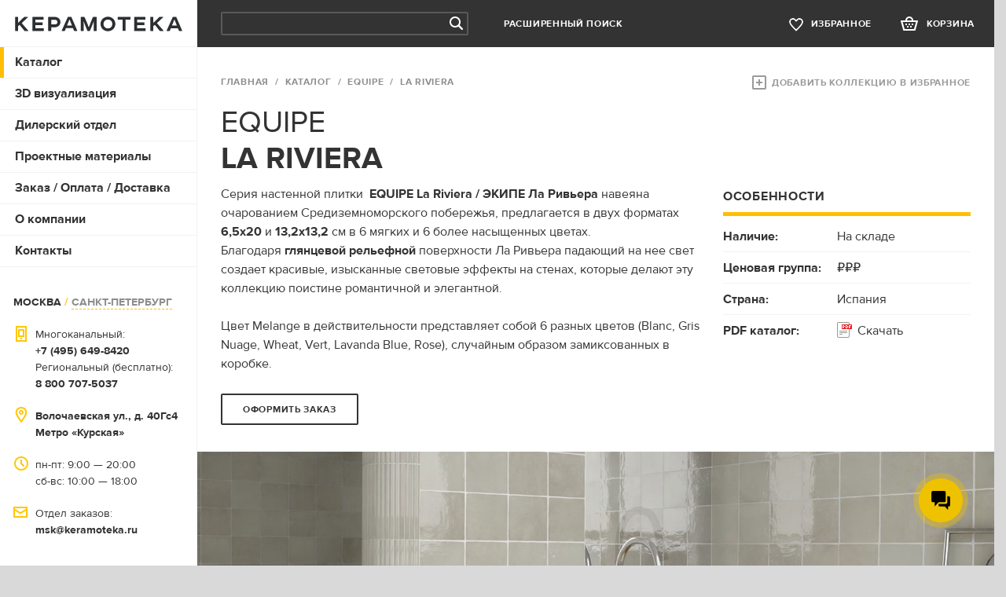

--- FILE ---
content_type: text/html; charset=UTF-8
request_url: https://www.keramoteka.ru/catalog/equipe/la-riviera/
body_size: 27642
content:
<!DOCTYPE html>
<html>
<head>
<meta http-equiv="Content-Type" content="text/html; charset=UTF-8" />
<meta name="keywords" content="equipe ceramicas la riviera, экипе керамикас ла ривиера, equipe la riviera, плитка equipe la riviera, поставщик, купить, цены, испания" />
<meta name="description" content="Каталог коллекции настенной плитки EQUIPE CERAMICAS LA RIVIERA / ЭКИПЕ КЕРАМИКАС ЛА РИВЬЕРА от прямого поставщика КЕРАМОТЕКА. Низкие цены, скидки. Оптовые и розничные продажи. Материал в наличии." />
<script data-skip-moving="true">(function(w, d, n) {var cl = "bx-core";var ht = d.documentElement;var htc = ht ? ht.className : undefined;if (htc === undefined || htc.indexOf(cl) !== -1){return;}var ua = n.userAgent;if (/(iPad;)|(iPhone;)/i.test(ua)){cl += " bx-ios";}else if (/Windows/i.test(ua)){cl += ' bx-win';}else if (/Macintosh/i.test(ua)){cl += " bx-mac";}else if (/Linux/i.test(ua) && !/Android/i.test(ua)){cl += " bx-linux";}else if (/Android/i.test(ua)){cl += " bx-android";}cl += (/(ipad|iphone|android|mobile|touch)/i.test(ua) ? " bx-touch" : " bx-no-touch");cl += w.devicePixelRatio && w.devicePixelRatio >= 2? " bx-retina": " bx-no-retina";if (/AppleWebKit/.test(ua)){cl += " bx-chrome";}else if (/Opera/.test(ua)){cl += " bx-opera";}else if (/Firefox/.test(ua)){cl += " bx-firefox";}ht.className = htc ? htc + " " + cl : cl;})(window, document, navigator);</script>


<link href="/bitrix/js/ui/design-tokens/dist/ui.design-tokens.min.css?174653514123463" type="text/css"  rel="stylesheet" />
<link href="/bitrix/js/ui/fonts/opensans/ui.font.opensans.min.css?16672266512320" type="text/css"  rel="stylesheet" />
<link href="/bitrix/js/main/popup/dist/main.popup.bundle.min.css?174653518626589" type="text/css"  rel="stylesheet" />
<link href="/bitrix/cache/css/s1/main/page_3bc78380514fe3ecde520f626e5445a2/page_3bc78380514fe3ecde520f626e5445a2_v1.css?17465369934159" type="text/css"  rel="stylesheet" />
<link href="/bitrix/cache/css/s1/main/template_99f89fd76ec73635c100a84996662ac5/template_99f89fd76ec73635c100a84996662ac5_v1.css?174757696789843" type="text/css"  data-template-style="true" rel="stylesheet" />







<link rel="canonical" href="https://www.keramoteka.ru/catalog/equipe/la-riviera/" />



<title>EQUIPE LA RIVIERA / ЭКИПЕ ЛА РИВЬЕРА изысканная керамическая плитка (Испания) от прямого поставщика КЕРАМОТЕКА.</title>
<meta name="title" content="EQUIPE LA RIVIERA / ЭКИПЕ ЛА РИВЬЕРА изысканная керамическая плитка (Испания) от прямого поставщика КЕРАМОТЕКА." />

<meta property="og:title" content="EQUIPE LA RIVIERA / ЭКИПЕ ЛА РИВЬЕРА изысканная керамическая плитка (Испания) от прямого поставщика КЕРАМОТЕКА." />
<meta property="og:description" content="Каталог коллекции настенной плитки EQUIPE CERAMICAS LA RIVIERA / ЭКИПЕ КЕРАМИКАС ЛА РИВЬЕРА от прямого поставщика КЕРАМОТЕКА. Низкие цены, скидки. Оптовые и розничные продажи. Материал в наличии." />
<link rel="image_src" href="https://krm.storage.yandexcloud.net/resize_cache/51321/04dbd6b4c314fe48f655aad84339ad15/iblock/43b/equipe-la-riviera-amb-15.jpg" />
<meta property="og:image" content="https://krm.storage.yandexcloud.net/resize_cache/51321/04dbd6b4c314fe48f655aad84339ad15/iblock/43b/equipe-la-riviera-amb-15.jpg" />
<meta name="SKYPE_TOOLBAR" content="SKYPE_TOOLBAR_PARSER_COMPATIBLE" />
<meta name="copyright" content="" />
<meta http-equiv="X-UA-Compatible" content="IE=EDGE" />
<meta name="viewport" content="width=1024, maximum-scale=1, user-scalable=no">

<link rel="apple-touch-icon" sizes="57x57" href="/apple-icon-57x57.png">
<link rel="apple-touch-icon" sizes="60x60" href="/apple-icon-60x60.png">
<link rel="apple-touch-icon" sizes="72x72" href="/apple-icon-72x72.png">
<link rel="apple-touch-icon" sizes="76x76" href="/apple-icon-76x76.png">
<link rel="apple-touch-icon" sizes="114x114" href="/apple-icon-114x114.png">
<link rel="apple-touch-icon" sizes="120x120" href="/apple-icon-120x120.png">
<link rel="apple-touch-icon" sizes="144x144" href="/apple-icon-144x144.png">
<link rel="apple-touch-icon" sizes="152x152" href="/apple-icon-152x152.png">
<link rel="apple-touch-icon" sizes="180x180" href="/apple-icon-180x180.png">
<link rel="icon" type="image/png" sizes="192x192"  href="/android-icon-192x192.png">
<link rel="icon" type="image/png" sizes="32x32" href="/favicon-32x32.png">
<link rel="icon" type="image/png" sizes="96x96" href="/favicon-96x96.png">
<link rel="icon" type="image/png" sizes="16x16" href="/favicon-16x16.png">
<link rel="manifest" href="/manifest.json">
<meta name="msapplication-TileColor" content="#ffffff">
<meta name="msapplication-TileImage" content="/ms-icon-144x144.png">
<meta name="theme-color" content="#ffffff">


<!--[if IE]><script type='text/javascript' src='js/html5ie.js' data-skip-moving='true'></script><![endif]-->
<!--[if lte IE 8]>
  <link rel="stylesheet" type="text/css" href="css/lte-ie8.css"/>
<![endif]-->











</head>
<body class="hasbranding"> 


 

<a class="branding" href="https://www.keramoteka.ru/catalog/41zero42/nok/" target="_blank"></a>

<section class="section-page">
   
  <header class="header-page">
    <a class="trigger-nav"></a>

    <div id="search" class="search-form">
      <form method="GET" action="/search-key/">
        <input id="title-search-input" type="text" name="q" value="" autocomplete="off" />
        <input type="submit" name="" value="Поиск" />
      </form>
    </div>
    <div class="advanced-search-form">
  <a id="show-filter" class="btn-header">Расширенный поиск</a>
  <form id="big_filter" method="get" action="/search">
  <div id="filter" class="b-filter">
    <div class="top-measure clearfix">
      <label class="input-checkbox" for="new">
        <input id="new" type="checkbox"  name="FILTER[UF_FILTER_NEW]" value="1" data-value="Новинка" />
        <span class="checkbox"></span>
        Новинка
      </label>
      
      <label class="input-checkbox">
        <input type="checkbox"  name="FILTER[UF_FILTER_HIT]" value="1" data-value="Хит продаж" />
        <span class="checkbox"></span>
        Хит продаж
      </label>
      <label class="input-checkbox">
        <input type="checkbox"  name="FILTER[UF_SALE]" value="1" data-value="Распродажа" />
        <span class="checkbox"></span>
        Распродажа
      </label>


    </div>
    
    <ul class="measure-list clearfix">
      <li>
        <div class="measure-select">
          <a class="select">Фабрика</a>
          <ul>
             
                          <li>
                <label class="input-checkbox">
                  <input type="checkbox"  name="FILTER[BRANDS][]" value="1608" data-value="41zero42"  />
                  <span class="checkbox"></span>
                  41zero42                </label>
              </li>
                          <li>
                <label class="input-checkbox">
                  <input type="checkbox"  name="FILTER[BRANDS][]" value="121" data-value="ADEX"  />
                  <span class="checkbox"></span>
                  ADEX                </label>
              </li>
                          <li>
                <label class="input-checkbox">
                  <input type="checkbox"  name="FILTER[BRANDS][]" value="2481" data-value="ALAPLANA"  />
                  <span class="checkbox"></span>
                  ALAPLANA                </label>
              </li>
                          <li>
                <label class="input-checkbox">
                  <input type="checkbox"  name="FILTER[BRANDS][]" value="1063" data-value="AMADIS"  />
                  <span class="checkbox"></span>
                  AMADIS                </label>
              </li>
                          <li>
                <label class="input-checkbox">
                  <input type="checkbox"  name="FILTER[BRANDS][]" value="2175" data-value="APAVISA"  />
                  <span class="checkbox"></span>
                  APAVISA                </label>
              </li>
                          <li>
                <label class="input-checkbox">
                  <input type="checkbox"  name="FILTER[BRANDS][]" value="1940" data-value="ARCANA"  />
                  <span class="checkbox"></span>
                  ARCANA                </label>
              </li>
                          <li>
                <label class="input-checkbox">
                  <input type="checkbox"  name="FILTER[BRANDS][]" value="1668" data-value="ARGENTA"  />
                  <span class="checkbox"></span>
                  ARGENTA                </label>
              </li>
                          <li>
                <label class="input-checkbox">
                  <input type="checkbox"  name="FILTER[BRANDS][]" value="1672" data-value="ATLANTIC TILES"  />
                  <span class="checkbox"></span>
                  ATLANTIC TILES                </label>
              </li>
                          <li>
                <label class="input-checkbox">
                  <input type="checkbox"  name="FILTER[BRANDS][]" value="10" data-value="ATLAS CONCORDE"  />
                  <span class="checkbox"></span>
                  ATLAS CONCORDE                </label>
              </li>
                          <li>
                <label class="input-checkbox">
                  <input type="checkbox"  name="FILTER[BRANDS][]" value="1" data-value="ATLAS CONCORDE RUSSIA"  />
                  <span class="checkbox"></span>
                  ATLAS CONCORDE RUSSIA                </label>
              </li>
                          <li>
                <label class="input-checkbox">
                  <input type="checkbox"  name="FILTER[BRANDS][]" value="492" data-value="CERACASA"  />
                  <span class="checkbox"></span>
                  CERACASA                </label>
              </li>
                          <li>
                <label class="input-checkbox">
                  <input type="checkbox"  name="FILTER[BRANDS][]" value="1699" data-value="CERAMICA RIBESALBES"  />
                  <span class="checkbox"></span>
                  CERAMICA RIBESALBES                </label>
              </li>
                          <li>
                <label class="input-checkbox">
                  <input type="checkbox"  name="FILTER[BRANDS][]" value="30" data-value="CERAMICHE GRAZIA"  />
                  <span class="checkbox"></span>
                  CERAMICHE GRAZIA                </label>
              </li>
                          <li>
                <label class="input-checkbox">
                  <input type="checkbox"  name="FILTER[BRANDS][]" value="16" data-value="CICOGRES"  />
                  <span class="checkbox"></span>
                  CICOGRES                </label>
              </li>
                          <li>
                <label class="input-checkbox">
                  <input type="checkbox"  name="FILTER[BRANDS][]" value="1688" data-value="CIFRE"  />
                  <span class="checkbox"></span>
                  CIFRE                </label>
              </li>
                          <li>
                <label class="input-checkbox">
                  <input type="checkbox"  name="FILTER[BRANDS][]" value="2734" data-value="COEM"  />
                  <span class="checkbox"></span>
                  COEM                </label>
              </li>
                          <li>
                <label class="input-checkbox">
                  <input type="checkbox"  name="FILTER[BRANDS][]" value="2111" data-value="DNA"  />
                  <span class="checkbox"></span>
                  DNA                </label>
              </li>
                          <li>
                <label class="input-checkbox">
                  <input type="checkbox"  name="FILTER[BRANDS][]" value="1594" data-value="DUAL GRES"  />
                  <span class="checkbox"></span>
                  DUAL GRES                </label>
              </li>
                          <li>
                <label class="input-checkbox">
                  <input type="checkbox"  name="FILTER[BRANDS][]" value="1981" data-value="DURSTONE"  />
                  <span class="checkbox"></span>
                  DURSTONE                </label>
              </li>
                          <li>
                <label class="input-checkbox">
                  <input type="checkbox"  name="FILTER[BRANDS][]" value="1795" data-value="ECOCERAMIC"  />
                  <span class="checkbox"></span>
                  ECOCERAMIC                </label>
              </li>
                          <li>
                <label class="input-checkbox">
                  <input type="checkbox"  name="FILTER[BRANDS][]" value="547" data-value="EQUIPE"  />
                  <span class="checkbox"></span>
                  EQUIPE                </label>
              </li>
                          <li>
                <label class="input-checkbox">
                  <input type="checkbox"  name="FILTER[BRANDS][]" value="2696" data-value="ETRURIA DESIGN"  />
                  <span class="checkbox"></span>
                  ETRURIA DESIGN                </label>
              </li>
                          <li>
                <label class="input-checkbox">
                  <input type="checkbox"  name="FILTER[BRANDS][]" value="1732" data-value="FABRESA"  />
                  <span class="checkbox"></span>
                  FABRESA                </label>
              </li>
                          <li>
                <label class="input-checkbox">
                  <input type="checkbox"  name="FILTER[BRANDS][]" value="2541" data-value="FIORANESE"  />
                  <span class="checkbox"></span>
                  FIORANESE                </label>
              </li>
                          <li>
                <label class="input-checkbox">
                  <input type="checkbox"  name="FILTER[BRANDS][]" value="1367" data-value="GAYAFORES"  />
                  <span class="checkbox"></span>
                  GAYAFORES                </label>
              </li>
                          <li>
                <label class="input-checkbox">
                  <input type="checkbox"  name="FILTER[BRANDS][]" value="1698" data-value="IBERO"  />
                  <span class="checkbox"></span>
                  IBERO                </label>
              </li>
                          <li>
                <label class="input-checkbox">
                  <input type="checkbox"  name="FILTER[BRANDS][]" value="247" data-value="IMPRONTA CERAMICHE"  />
                  <span class="checkbox"></span>
                  IMPRONTA CERAMICHE                </label>
              </li>
                          <li>
                <label class="input-checkbox">
                  <input type="checkbox"  name="FILTER[BRANDS][]" value="2274" data-value="ITALGRANITI"  />
                  <span class="checkbox"></span>
                  ITALGRANITI                </label>
              </li>
                          <li>
                <label class="input-checkbox">
                  <input type="checkbox"  name="FILTER[BRANDS][]" value="110" data-value="ITALON / ИТАЛОН"  />
                  <span class="checkbox"></span>
                  ITALON / ИТАЛОН                </label>
              </li>
                          <li>
                <label class="input-checkbox">
                  <input type="checkbox"  name="FILTER[BRANDS][]" value="2688" data-value="KERLAB"  />
                  <span class="checkbox"></span>
                  KERLAB                </label>
              </li>
                          <li>
                <label class="input-checkbox">
                  <input type="checkbox"  name="FILTER[BRANDS][]" value="1789" data-value="KERLIFE"  />
                  <span class="checkbox"></span>
                  KERLIFE                </label>
              </li>
                          <li>
                <label class="input-checkbox">
                  <input type="checkbox"  name="FILTER[BRANDS][]" value="1381" data-value="KERRANOVA / КЕРРАНОВА"  />
                  <span class="checkbox"></span>
                  KERRANOVA / КЕРРАНОВА                </label>
              </li>
                          <li>
                <label class="input-checkbox">
                  <input type="checkbox"  name="FILTER[BRANDS][]" value="2053" data-value="LA PLATERA"  />
                  <span class="checkbox"></span>
                  LA PLATERA                </label>
              </li>
                          <li>
                <label class="input-checkbox">
                  <input type="checkbox"  name="FILTER[BRANDS][]" value="2637" data-value="MARAZZI"  />
                  <span class="checkbox"></span>
                  MARAZZI                </label>
              </li>
                          <li>
                <label class="input-checkbox">
                  <input type="checkbox"  name="FILTER[BRANDS][]" value="2529" data-value="NICEKER"  />
                  <span class="checkbox"></span>
                  NICEKER                </label>
              </li>
                          <li>
                <label class="input-checkbox">
                  <input type="checkbox"  name="FILTER[BRANDS][]" value="1116" data-value="PAMESA"  />
                  <span class="checkbox"></span>
                  PAMESA                </label>
              </li>
                          <li>
                <label class="input-checkbox">
                  <input type="checkbox"  name="FILTER[BRANDS][]" value="29" data-value="PANARIA"  />
                  <span class="checkbox"></span>
                  PANARIA                </label>
              </li>
                          <li>
                <label class="input-checkbox">
                  <input type="checkbox"  name="FILTER[BRANDS][]" value="690" data-value="PERONDA"  />
                  <span class="checkbox"></span>
                  PERONDA                </label>
              </li>
                          <li>
                <label class="input-checkbox">
                  <input type="checkbox"  name="FILTER[BRANDS][]" value="579" data-value="PIEMME VALENTINO"  />
                  <span class="checkbox"></span>
                  PIEMME VALENTINO                </label>
              </li>
                          <li>
                <label class="input-checkbox">
                  <input type="checkbox"  name="FILTER[BRANDS][]" value="1082" data-value="PORCELANITE DOS"  />
                  <span class="checkbox"></span>
                  PORCELANITE DOS                </label>
              </li>
                          <li>
                <label class="input-checkbox">
                  <input type="checkbox"  name="FILTER[BRANDS][]" value="242" data-value="PORCELANOSA"  />
                  <span class="checkbox"></span>
                  PORCELANOSA                </label>
              </li>
                          <li>
                <label class="input-checkbox">
                  <input type="checkbox"  name="FILTER[BRANDS][]" value="2416" data-value="RAGNO"  />
                  <span class="checkbox"></span>
                  RAGNO                </label>
              </li>
                          <li>
                <label class="input-checkbox">
                  <input type="checkbox"  name="FILTER[BRANDS][]" value="2417" data-value="REVOIR PARIS"  />
                  <span class="checkbox"></span>
                  REVOIR PARIS                </label>
              </li>
                          <li>
                <label class="input-checkbox">
                  <input type="checkbox"  name="FILTER[BRANDS][]" value="7" data-value="REX CERAMICHE"  />
                  <span class="checkbox"></span>
                  REX CERAMICHE                </label>
              </li>
                          <li>
                <label class="input-checkbox">
                  <input type="checkbox"  name="FILTER[BRANDS][]" value="1771" data-value="RONDINE"  />
                  <span class="checkbox"></span>
                  RONDINE                </label>
              </li>
                          <li>
                <label class="input-checkbox">
                  <input type="checkbox"  name="FILTER[BRANDS][]" value="1678" data-value="SALONI"  />
                  <span class="checkbox"></span>
                  SALONI                </label>
              </li>
                          <li>
                <label class="input-checkbox">
                  <input type="checkbox"  name="FILTER[BRANDS][]" value="109" data-value="SANT'AGOSTINO"  />
                  <span class="checkbox"></span>
                  SANT'AGOSTINO                </label>
              </li>
                          <li>
                <label class="input-checkbox">
                  <input type="checkbox"  name="FILTER[BRANDS][]" value="1911" data-value="SINFONIA"  />
                  <span class="checkbox"></span>
                  SINFONIA                </label>
              </li>
                          <li>
                <label class="input-checkbox">
                  <input type="checkbox"  name="FILTER[BRANDS][]" value="99" data-value="VALLELUNGA"  />
                  <span class="checkbox"></span>
                  VALLELUNGA                </label>
              </li>
                          <li>
                <label class="input-checkbox">
                  <input type="checkbox"  name="FILTER[BRANDS][]" value="1932" data-value="WOW"  />
                  <span class="checkbox"></span>
                  WOW                </label>
              </li>
                       
          </ul>
        </div>
      </li>
      <li>
        <div class="measure-select">
          <a class="select">Страна</a>
          <ul>
             
                          <li>
                <label class="input-checkbox">
                  <input type="checkbox"  name="FILTER[COUNTRIES][]" value="45065" data-value="Бельгия / Испания"  />
                  <span class="checkbox"></span>
                  Бельгия / Испания                </label>
              </li>
                          <li>
                <label class="input-checkbox">
                  <input type="checkbox"  name="FILTER[COUNTRIES][]" value="466" data-value="Германия"  />
                  <span class="checkbox"></span>
                  Германия                </label>
              </li>
                          <li>
                <label class="input-checkbox">
                  <input type="checkbox"  name="FILTER[COUNTRIES][]" value="106" data-value="Испания"  />
                  <span class="checkbox"></span>
                  Испания                </label>
              </li>
                          <li>
                <label class="input-checkbox">
                  <input type="checkbox"  name="FILTER[COUNTRIES][]" value="21" data-value="Италия"  />
                  <span class="checkbox"></span>
                  Италия                </label>
              </li>
                          <li>
                <label class="input-checkbox">
                  <input type="checkbox"  name="FILTER[COUNTRIES][]" value="465" data-value="Китай"  />
                  <span class="checkbox"></span>
                  Китай                </label>
              </li>
                          <li>
                <label class="input-checkbox">
                  <input type="checkbox"  name="FILTER[COUNTRIES][]" value="464" data-value="Португалия"  />
                  <span class="checkbox"></span>
                  Португалия                </label>
              </li>
                          <li>
                <label class="input-checkbox">
                  <input type="checkbox"  name="FILTER[COUNTRIES][]" value="105" data-value="Россия"  />
                  <span class="checkbox"></span>
                  Россия                </label>
              </li>
                       
          </ul>
        </div>
      </li>
      
      
      
      
      <li>
	<div class="measure-select">
		<a class="select">Наличие</a>
		<ul>
							<li>
					<label class="input-checkbox">
						<input type="checkbox"  name="FILTER[UF_FILTER_PRESENCE][]" value="108" data-value="В пути на склад"  />
						<span class="checkbox"></span>
						В пути на склад					</label>
				</li>
							<li>
					<label class="input-checkbox">
						<input type="checkbox"  name="FILTER[UF_FILTER_PRESENCE][]" value="2" data-value="Под заказ"  />
						<span class="checkbox"></span>
						Под заказ					</label>
				</li>
							<li>
					<label class="input-checkbox">
						<input type="checkbox"  name="FILTER[UF_FILTER_PRESENCE][]" value="1" data-value="Складская программа"  />
						<span class="checkbox"></span>
						Складская программа					</label>
				</li>
							<li>
					<label class="input-checkbox">
						<input type="checkbox"  name="FILTER[UF_FILTER_PRESENCE][]" value="107" data-value="Снято с производства"  />
						<span class="checkbox"></span>
						Снято с производства					</label>
				</li>
									
		</ul>
	</div>
</li>      <li>
	<div class="measure-select">
		<a class="select">Ценовой диапазон</a>
		<ul>
							<li>
					<label class="input-checkbox">
						<input type="checkbox"  name="FILTER[UF_FILTER_PRICE][]" value="31" data-value="₽"  />
						<span class="checkbox"></span>
						₽					</label>
				</li>
							<li>
					<label class="input-checkbox">
						<input type="checkbox"  name="FILTER[UF_FILTER_PRICE][]" value="32" data-value="₽₽"  />
						<span class="checkbox"></span>
						₽₽					</label>
				</li>
							<li>
					<label class="input-checkbox">
						<input type="checkbox"  name="FILTER[UF_FILTER_PRICE][]" value="33" data-value="₽₽₽"  />
						<span class="checkbox"></span>
						₽₽₽					</label>
				</li>
							<li>
					<label class="input-checkbox">
						<input type="checkbox"  name="FILTER[UF_FILTER_PRICE][]" value="34" data-value="₽₽₽₽"  />
						<span class="checkbox"></span>
						₽₽₽₽					</label>
				</li>
							<li>
					<label class="input-checkbox">
						<input type="checkbox"  name="FILTER[UF_FILTER_PRICE][]" value="93" data-value="₽₽₽₽₽+"  />
						<span class="checkbox"></span>
						₽₽₽₽₽+					</label>
				</li>
									
		</ul>
	</div>
</li>      <li>
	<div class="measure-select">
		<a class="select">Применение</a>
		<ul>
							<li>
					<label class="input-checkbox">
						<input type="checkbox"  name="FILTER[UF_FILTER_USAGE][]" value="30" data-value="Для ванных комнат"  />
						<span class="checkbox"></span>
						Для ванных комнат					</label>
				</li>
							<li>
					<label class="input-checkbox">
						<input type="checkbox"  name="FILTER[UF_FILTER_USAGE][]" value="62" data-value="Для кухни / Напольная плитка"  />
						<span class="checkbox"></span>
						Для кухни / Напольная плитка					</label>
				</li>
							<li>
					<label class="input-checkbox">
						<input type="checkbox"  name="FILTER[UF_FILTER_USAGE][]" value="92" data-value="Для кухни / Фартук"  />
						<span class="checkbox"></span>
						Для кухни / Фартук					</label>
				</li>
							<li>
					<label class="input-checkbox">
						<input type="checkbox"  name="FILTER[UF_FILTER_USAGE][]" value="64" data-value="Для уличного применения"  />
						<span class="checkbox"></span>
						Для уличного применения					</label>
				</li>
							<li>
					<label class="input-checkbox">
						<input type="checkbox"  name="FILTER[UF_FILTER_USAGE][]" value="29" data-value="Жилой интерьер"  />
						<span class="checkbox"></span>
						Жилой интерьер					</label>
				</li>
							<li>
					<label class="input-checkbox">
						<input type="checkbox"  name="FILTER[UF_FILTER_USAGE][]" value="63" data-value="Общественные интерьеры / Проекты"  />
						<span class="checkbox"></span>
						Общественные интерьеры / Проекты					</label>
				</li>
									
		</ul>
	</div>
</li>      <li>
	<div class="measure-select">
		<a class="select">Тип материала</a>
		<ul>
							<li>
					<label class="input-checkbox">
						<input type="checkbox"  name="FILTER[UF_FILTER_MATERIAL][]" value="104" data-value="Затирка / Клей / Строительная химия"  />
						<span class="checkbox"></span>
						Затирка / Клей / Строительная химия					</label>
				</li>
							<li>
					<label class="input-checkbox">
						<input type="checkbox"  name="FILTER[UF_FILTER_MATERIAL][]" value="81" data-value="Керамическая плитка"  />
						<span class="checkbox"></span>
						Керамическая плитка					</label>
				</li>
							<li>
					<label class="input-checkbox">
						<input type="checkbox"  name="FILTER[UF_FILTER_MATERIAL][]" value="82" data-value="Керамогранит"  />
						<span class="checkbox"></span>
						Керамогранит					</label>
				</li>
							<li>
					<label class="input-checkbox">
						<input type="checkbox"  name="FILTER[UF_FILTER_MATERIAL][]" value="83" data-value="Клинкерная плитка"  />
						<span class="checkbox"></span>
						Клинкерная плитка					</label>
				</li>
							<li>
					<label class="input-checkbox">
						<input type="checkbox"  name="FILTER[UF_FILTER_MATERIAL][]" value="86" data-value="Натуральный камень"  />
						<span class="checkbox"></span>
						Натуральный камень					</label>
				</li>
							<li>
					<label class="input-checkbox">
						<input type="checkbox"  name="FILTER[UF_FILTER_MATERIAL][]" value="103" data-value="Система выравнивания плитки"  />
						<span class="checkbox"></span>
						Система выравнивания плитки					</label>
				</li>
							<li>
					<label class="input-checkbox">
						<input type="checkbox"  name="FILTER[UF_FILTER_MATERIAL][]" value="84" data-value="Стеклянная мозаика"  />
						<span class="checkbox"></span>
						Стеклянная мозаика					</label>
				</li>
							<li>
					<label class="input-checkbox">
						<input type="checkbox"  name="FILTER[UF_FILTER_MATERIAL][]" value="85" data-value="Ступени"  />
						<span class="checkbox"></span>
						Ступени					</label>
				</li>
									
		</ul>
	</div>
</li>      <li>
	<div class="measure-select">
		<a class="select">Текстура</a>
		<ul>
							<li>
					<label class="input-checkbox">
						<input type="checkbox"  name="FILTER[UF_FILTER_TEXTURE][]" value="97" data-value="3D / Трехмерная"  />
						<span class="checkbox"></span>
						3D / Трехмерная					</label>
				</li>
							<li>
					<label class="input-checkbox">
						<input type="checkbox"  name="FILTER[UF_FILTER_TEXTURE][]" value="89" data-value="Арт"  />
						<span class="checkbox"></span>
						Арт					</label>
				</li>
							<li>
					<label class="input-checkbox">
						<input type="checkbox"  name="FILTER[UF_FILTER_TEXTURE][]" value="41" data-value="Бетон / Цемент / Штукатурка"  />
						<span class="checkbox"></span>
						Бетон / Цемент / Штукатурка					</label>
				</li>
							<li>
					<label class="input-checkbox">
						<input type="checkbox"  name="FILTER[UF_FILTER_TEXTURE][]" value="43" data-value="Геометрический рисунок"  />
						<span class="checkbox"></span>
						Геометрический рисунок					</label>
				</li>
							<li>
					<label class="input-checkbox">
						<input type="checkbox"  name="FILTER[UF_FILTER_TEXTURE][]" value="96" data-value="Дамаскато / Вензеля"  />
						<span class="checkbox"></span>
						Дамаскато / Вензеля					</label>
				</li>
							<li>
					<label class="input-checkbox">
						<input type="checkbox"  name="FILTER[UF_FILTER_TEXTURE][]" value="37" data-value="Дерево / Керамический паркет"  />
						<span class="checkbox"></span>
						Дерево / Керамический паркет					</label>
				</li>
							<li>
					<label class="input-checkbox">
						<input type="checkbox"  name="FILTER[UF_FILTER_TEXTURE][]" value="91" data-value="Имитация кирпичной кладки"  />
						<span class="checkbox"></span>
						Имитация кирпичной кладки					</label>
				</li>
							<li>
					<label class="input-checkbox">
						<input type="checkbox"  name="FILTER[UF_FILTER_TEXTURE][]" value="99" data-value="Имитация кожи"  />
						<span class="checkbox"></span>
						Имитация кожи					</label>
				</li>
							<li>
					<label class="input-checkbox">
						<input type="checkbox"  name="FILTER[UF_FILTER_TEXTURE][]" value="39" data-value="Камень"  />
						<span class="checkbox"></span>
						Камень					</label>
				</li>
							<li>
					<label class="input-checkbox">
						<input type="checkbox"  name="FILTER[UF_FILTER_TEXTURE][]" value="94" data-value="Котто /имитация/"  />
						<span class="checkbox"></span>
						Котто /имитация/					</label>
				</li>
							<li>
					<label class="input-checkbox">
						<input type="checkbox"  name="FILTER[UF_FILTER_TEXTURE][]" value="95" data-value="Кракле"  />
						<span class="checkbox"></span>
						Кракле					</label>
				</li>
							<li>
					<label class="input-checkbox">
						<input type="checkbox"  name="FILTER[UF_FILTER_TEXTURE][]" value="45" data-value="Металл"  />
						<span class="checkbox"></span>
						Металл					</label>
				</li>
							<li>
					<label class="input-checkbox">
						<input type="checkbox"  name="FILTER[UF_FILTER_TEXTURE][]" value="40" data-value="Моноколор"  />
						<span class="checkbox"></span>
						Моноколор					</label>
				</li>
							<li>
					<label class="input-checkbox">
						<input type="checkbox"  name="FILTER[UF_FILTER_TEXTURE][]" value="38" data-value="Мрамор"  />
						<span class="checkbox"></span>
						Мрамор					</label>
				</li>
							<li>
					<label class="input-checkbox">
						<input type="checkbox"  name="FILTER[UF_FILTER_TEXTURE][]" value="67" data-value="Оникс"  />
						<span class="checkbox"></span>
						Оникс					</label>
				</li>
							<li>
					<label class="input-checkbox">
						<input type="checkbox"  name="FILTER[UF_FILTER_TEXTURE][]" value="98" data-value="Патчворк"  />
						<span class="checkbox"></span>
						Патчворк					</label>
				</li>
							<li>
					<label class="input-checkbox">
						<input type="checkbox"  name="FILTER[UF_FILTER_TEXTURE][]" value="111" data-value="Терраццо"  />
						<span class="checkbox"></span>
						Терраццо					</label>
				</li>
							<li>
					<label class="input-checkbox">
						<input type="checkbox"  name="FILTER[UF_FILTER_TEXTURE][]" value="42" data-value="Ткань"  />
						<span class="checkbox"></span>
						Ткань					</label>
				</li>
							<li>
					<label class="input-checkbox">
						<input type="checkbox"  name="FILTER[UF_FILTER_TEXTURE][]" value="68" data-value="Травертин"  />
						<span class="checkbox"></span>
						Травертин					</label>
				</li>
							<li>
					<label class="input-checkbox">
						<input type="checkbox"  name="FILTER[UF_FILTER_TEXTURE][]" value="88" data-value="Цветы / Растения"  />
						<span class="checkbox"></span>
						Цветы / Растения					</label>
				</li>
							<li>
					<label class="input-checkbox">
						<input type="checkbox"  name="FILTER[UF_FILTER_TEXTURE][]" value="44" data-value="Этнический рисунок"  />
						<span class="checkbox"></span>
						Этнический рисунок					</label>
				</li>
									
		</ul>
	</div>
</li>      <li>
	<div class="measure-select">
		<a class="select">Фактура</a>
		<ul>
							<li>
					<label class="input-checkbox">
						<input type="checkbox"  name="FILTER[UF_FILTER_FACTURE][]" value="47" data-value="Глянцевая /настенная/"  />
						<span class="checkbox"></span>
						Глянцевая /настенная/					</label>
				</li>
							<li>
					<label class="input-checkbox">
						<input type="checkbox"  name="FILTER[UF_FILTER_FACTURE][]" value="46" data-value="Матовая"  />
						<span class="checkbox"></span>
						Матовая					</label>
				</li>
							<li>
					<label class="input-checkbox">
						<input type="checkbox"  name="FILTER[UF_FILTER_FACTURE][]" value="48" data-value="Полированная"  />
						<span class="checkbox"></span>
						Полированная					</label>
				</li>
							<li>
					<label class="input-checkbox">
						<input type="checkbox"  name="FILTER[UF_FILTER_FACTURE][]" value="49" data-value="Полуполированная / Лапатированная"  />
						<span class="checkbox"></span>
						Полуполированная / Лапатированная					</label>
				</li>
							<li>
					<label class="input-checkbox">
						<input type="checkbox"  name="FILTER[UF_FILTER_FACTURE][]" value="51" data-value="Сатинированная"  />
						<span class="checkbox"></span>
						Сатинированная					</label>
				</li>
							<li>
					<label class="input-checkbox">
						<input type="checkbox"  name="FILTER[UF_FILTER_FACTURE][]" value="69" data-value="Состаренная / Рустичная"  />
						<span class="checkbox"></span>
						Состаренная / Рустичная					</label>
				</li>
							<li>
					<label class="input-checkbox">
						<input type="checkbox"  name="FILTER[UF_FILTER_FACTURE][]" value="50" data-value="Структурированная / Рельефная"  />
						<span class="checkbox"></span>
						Структурированная / Рельефная					</label>
				</li>
									
		</ul>
	</div>
</li>      <li>
	<div class="measure-select">
		<a class="select">Стиль</a>
		<ul>
							<li>
					<label class="input-checkbox">
						<input type="checkbox"  name="FILTER[UF_STYLE][]" value="80" data-value="Винтаж"  />
						<span class="checkbox"></span>
						Винтаж					</label>
				</li>
							<li>
					<label class="input-checkbox">
						<input type="checkbox"  name="FILTER[UF_STYLE][]" value="78" data-value="Классика"  />
						<span class="checkbox"></span>
						Классика					</label>
				</li>
							<li>
					<label class="input-checkbox">
						<input type="checkbox"  name="FILTER[UF_STYLE][]" value="79" data-value="Современный"  />
						<span class="checkbox"></span>
						Современный					</label>
				</li>
									
		</ul>
	</div>
</li>      <li>
	<div class="measure-select">
		<a class="select">Настенная / Напольная</a>
		<ul>
							<li>
					<label class="input-checkbox">
						<input type="checkbox"  name="FILTER[UF_FILTER_FOR][]" value="36" data-value="Для пола"  />
						<span class="checkbox"></span>
						Для пола					</label>
				</li>
							<li>
					<label class="input-checkbox">
						<input type="checkbox"  name="FILTER[UF_FILTER_FOR][]" value="35" data-value="Для стен"  />
						<span class="checkbox"></span>
						Для стен					</label>
				</li>
							<li>
					<label class="input-checkbox">
						<input type="checkbox"  name="FILTER[UF_FILTER_FOR][]" value="65" data-value="Универсальная"  />
						<span class="checkbox"></span>
						Универсальная					</label>
				</li>
									
		</ul>
	</div>
</li>      
      <li>
          <div class="measure-select">
            <a class="select">Формат</a>
            <ul>
               
                  
                <li>
                  <label class="input-checkbox">
                    <input type="checkbox"  name="FILTER[SIZE][]" value="24407" data-value="10,5x45"  />
                    <span class="checkbox"></span>
                    10,5x45                  </label>
                </li>
                
                 
                  
                <li>
                  <label class="input-checkbox">
                    <input type="checkbox"  name="FILTER[SIZE][]" value="25335" data-value="10,6x12"  />
                    <span class="checkbox"></span>
                    10,6x12                  </label>
                </li>
                
                 
                  
                <li>
                  <label class="input-checkbox">
                    <input type="checkbox"  name="FILTER[SIZE][]" value="25062" data-value="10,7x12,4"  />
                    <span class="checkbox"></span>
                    10,7x12,4                  </label>
                </li>
                
                 
                  
                <li>
                  <label class="input-checkbox">
                    <input type="checkbox"  name="FILTER[SIZE][]" value="29947" data-value="10,8x12,4"  />
                    <span class="checkbox"></span>
                    10,8x12,4                  </label>
                </li>
                
                 
                  
                <li>
                  <label class="input-checkbox">
                    <input type="checkbox"  name="FILTER[SIZE][]" value="36467" data-value="100x100"  />
                    <span class="checkbox"></span>
                    100x100                  </label>
                </li>
                
                 
                  
                <li>
                  <label class="input-checkbox">
                    <input type="checkbox"  name="FILTER[SIZE][]" value="1823" data-value="10x10"  />
                    <span class="checkbox"></span>
                    10x10                  </label>
                </li>
                
                 
                  
                <li>
                  <label class="input-checkbox">
                    <input type="checkbox"  name="FILTER[SIZE][]" value="8125" data-value="10x10x6"  />
                    <span class="checkbox"></span>
                    10x10x6                  </label>
                </li>
                
                 
                  
                <li>
                  <label class="input-checkbox">
                    <input type="checkbox"  name="FILTER[SIZE][]" value="122" data-value="10x20"  />
                    <span class="checkbox"></span>
                    10x20                  </label>
                </li>
                
                 
                  
                <li>
                  <label class="input-checkbox">
                    <input type="checkbox"  name="FILTER[SIZE][]" value="1818" data-value="10x30"  />
                    <span class="checkbox"></span>
                    10x30                  </label>
                </li>
                
                 
                  
                <li>
                  <label class="input-checkbox">
                    <input type="checkbox"  name="FILTER[SIZE][]" value="16106" data-value="10x40"  />
                    <span class="checkbox"></span>
                    10x40                  </label>
                </li>
                
                 
                  
                <li>
                  <label class="input-checkbox">
                    <input type="checkbox"  name="FILTER[SIZE][]" value="4687" data-value="10x50"  />
                    <span class="checkbox"></span>
                    10x50                  </label>
                </li>
                
                 
                  
                <li>
                  <label class="input-checkbox">
                    <input type="checkbox"  name="FILTER[SIZE][]" value="2209" data-value="10x60"  />
                    <span class="checkbox"></span>
                    10x60                  </label>
                </li>
                
                 
                  
                <li>
                  <label class="input-checkbox">
                    <input type="checkbox"  name="FILTER[SIZE][]" value="14286" data-value="10x92"  />
                    <span class="checkbox"></span>
                    10x92                  </label>
                </li>
                
                 
                  
                <li>
                  <label class="input-checkbox">
                    <input type="checkbox"  name="FILTER[SIZE][]" value="30300" data-value="11,5x23"  />
                    <span class="checkbox"></span>
                    11,5x23                  </label>
                </li>
                
                 
                  
                <li>
                  <label class="input-checkbox">
                    <input type="checkbox"  name="FILTER[SIZE][]" value="43830" data-value="11,6x11,6"  />
                    <span class="checkbox"></span>
                    11,6x11,6                  </label>
                </li>
                
                 
                  
                <li>
                  <label class="input-checkbox">
                    <input type="checkbox"  name="FILTER[SIZE][]" value="37819" data-value="11,7x11,7"  />
                    <span class="checkbox"></span>
                    11,7x11,7                  </label>
                </li>
                
                 
                  
                <li>
                  <label class="input-checkbox">
                    <input type="checkbox"  name="FILTER[SIZE][]" value="42769" data-value="11x22"  />
                    <span class="checkbox"></span>
                    11x22                  </label>
                </li>
                
                 
                  
                <li>
                  <label class="input-checkbox">
                    <input type="checkbox"  name="FILTER[SIZE][]" value="27139" data-value="11x33,15"  />
                    <span class="checkbox"></span>
                    11x33,15                  </label>
                </li>
                
                 
                  
                <li>
                  <label class="input-checkbox">
                    <input type="checkbox"  name="FILTER[SIZE][]" value="101" data-value="11x90"  />
                    <span class="checkbox"></span>
                    11x90                  </label>
                </li>
                
                 
                  
                <li>
                  <label class="input-checkbox">
                    <input type="checkbox"  name="FILTER[SIZE][]" value="34418" data-value="12,1x14"  />
                    <span class="checkbox"></span>
                    12,1x14                  </label>
                </li>
                
                 
                  
                <li>
                  <label class="input-checkbox">
                    <input type="checkbox"  name="FILTER[SIZE][]" value="5427" data-value="12,5x100"  />
                    <span class="checkbox"></span>
                    12,5x100                  </label>
                </li>
                
                 
                  
                <li>
                  <label class="input-checkbox">
                    <input type="checkbox"  name="FILTER[SIZE][]" value="34481" data-value="12,5x12,5"  />
                    <span class="checkbox"></span>
                    12,5x12,5                  </label>
                </li>
                
                 
                  
                <li>
                  <label class="input-checkbox">
                    <input type="checkbox"  name="FILTER[SIZE][]" value="1595" data-value="12,5x25"  />
                    <span class="checkbox"></span>
                    12,5x25                  </label>
                </li>
                
                 
                  
                <li>
                  <label class="input-checkbox">
                    <input type="checkbox"  name="FILTER[SIZE][]" value="15469" data-value="12,5x50"  />
                    <span class="checkbox"></span>
                    12,5x50                  </label>
                </li>
                
                 
                  
                <li>
                  <label class="input-checkbox">
                    <input type="checkbox"  name="FILTER[SIZE][]" value="20405" data-value="12,5x50,5"  />
                    <span class="checkbox"></span>
                    12,5x50,5                  </label>
                </li>
                
                 
                  
                <li>
                  <label class="input-checkbox">
                    <input type="checkbox"  name="FILTER[SIZE][]" value="35393" data-value="120x278"  />
                    <span class="checkbox"></span>
                    120x278                  </label>
                </li>
                
                 
                  
                <li>
                  <label class="input-checkbox">
                    <input type="checkbox"  name="FILTER[SIZE][]" value="36315" data-value="120x280"  />
                    <span class="checkbox"></span>
                    120x280                  </label>
                </li>
                
                 
                  
                <li>
                  <label class="input-checkbox">
                    <input type="checkbox"  name="FILTER[SIZE][]" value="12936" data-value="12x60"  />
                    <span class="checkbox"></span>
                    12x60                  </label>
                </li>
                
                 
                  
                <li>
                  <label class="input-checkbox">
                    <input type="checkbox"  name="FILTER[SIZE][]" value="19929" data-value="13,2x40"  />
                    <span class="checkbox"></span>
                    13,2x40                  </label>
                </li>
                
                 
                  
                <li>
                  <label class="input-checkbox">
                    <input type="checkbox"  name="FILTER[SIZE][]" value="3639" data-value="13,5x80"  />
                    <span class="checkbox"></span>
                    13,5x80                  </label>
                </li>
                
                 
                  
                <li>
                  <label class="input-checkbox">
                    <input type="checkbox"  name="FILTER[SIZE][]" value="13318" data-value="13x13"  />
                    <span class="checkbox"></span>
                    13x13                  </label>
                </li>
                
                 
                  
                <li>
                  <label class="input-checkbox">
                    <input type="checkbox"  name="FILTER[SIZE][]" value="13433" data-value="13x26"  />
                    <span class="checkbox"></span>
                    13x26                  </label>
                </li>
                
                 
                  
                <li>
                  <label class="input-checkbox">
                    <input type="checkbox"  name="FILTER[SIZE][]" value="16838" data-value="13x52"  />
                    <span class="checkbox"></span>
                    13x52                  </label>
                </li>
                
                 
                  
                <li>
                  <label class="input-checkbox">
                    <input type="checkbox"  name="FILTER[SIZE][]" value="3491" data-value="13x80"  />
                    <span class="checkbox"></span>
                    13x80                  </label>
                </li>
                
                 
                  
                <li>
                  <label class="input-checkbox">
                    <input type="checkbox"  name="FILTER[SIZE][]" value="4184" data-value="14,3x90"  />
                    <span class="checkbox"></span>
                    14,3x90                  </label>
                </li>
                
                 
                  
                <li>
                  <label class="input-checkbox">
                    <input type="checkbox"  name="FILTER[SIZE][]" value="14460" data-value="14,4x14,4"  />
                    <span class="checkbox"></span>
                    14,4x14,4                  </label>
                </li>
                
                 
                  
                <li>
                  <label class="input-checkbox">
                    <input type="checkbox"  name="FILTER[SIZE][]" value="20555" data-value="14,7x120"  />
                    <span class="checkbox"></span>
                    14,7x120                  </label>
                </li>
                
                 
                  
                <li>
                  <label class="input-checkbox">
                    <input type="checkbox"  name="FILTER[SIZE][]" value="20406" data-value="14,9x89"  />
                    <span class="checkbox"></span>
                    14,9x89                  </label>
                </li>
                
                 
                  
                <li>
                  <label class="input-checkbox">
                    <input type="checkbox"  name="FILTER[SIZE][]" value="25336" data-value="14x24"  />
                    <span class="checkbox"></span>
                    14x24                  </label>
                </li>
                
                 
                  
                <li>
                  <label class="input-checkbox">
                    <input type="checkbox"  name="FILTER[SIZE][]" value="4694" data-value="14x34"  />
                    <span class="checkbox"></span>
                    14x34                  </label>
                </li>
                
                 
                  
                <li>
                  <label class="input-checkbox">
                    <input type="checkbox"  name="FILTER[SIZE][]" value="4702" data-value="14x56"  />
                    <span class="checkbox"></span>
                    14x56                  </label>
                </li>
                
                 
                  
                <li>
                  <label class="input-checkbox">
                    <input type="checkbox"  name="FILTER[SIZE][]" value="8123" data-value="15,25x30,5"  />
                    <span class="checkbox"></span>
                    15,25x30,5                  </label>
                </li>
                
                 
                  
                <li>
                  <label class="input-checkbox">
                    <input type="checkbox"  name="FILTER[SIZE][]" value="25337" data-value="15,2x26,3"  />
                    <span class="checkbox"></span>
                    15,2x26,3                  </label>
                </li>
                
                 
                  
                <li>
                  <label class="input-checkbox">
                    <input type="checkbox"  name="FILTER[SIZE][]" value="13970" data-value="15,2x60,8"  />
                    <span class="checkbox"></span>
                    15,2x60,8                  </label>
                </li>
                
                 
                  
                <li>
                  <label class="input-checkbox">
                    <input type="checkbox"  name="FILTER[SIZE][]" value="5872" data-value="15,7x59,2"  />
                    <span class="checkbox"></span>
                    15,7x59,2                  </label>
                </li>
                
                 
                  
                <li>
                  <label class="input-checkbox">
                    <input type="checkbox"  name="FILTER[SIZE][]" value="30703" data-value="15x100"  />
                    <span class="checkbox"></span>
                    15x100                  </label>
                </li>
                
                 
                  
                <li>
                  <label class="input-checkbox">
                    <input type="checkbox"  name="FILTER[SIZE][]" value="10084" data-value="15x120"  />
                    <span class="checkbox"></span>
                    15x120                  </label>
                </li>
                
                 
                  
                <li>
                  <label class="input-checkbox">
                    <input type="checkbox"  name="FILTER[SIZE][]" value="2054" data-value="15x15"  />
                    <span class="checkbox"></span>
                    15x15                  </label>
                </li>
                
                 
                  
                <li>
                  <label class="input-checkbox">
                    <input type="checkbox"  name="FILTER[SIZE][]" value="38349" data-value="15x17,3"  />
                    <span class="checkbox"></span>
                    15x17,3                  </label>
                </li>
                
                 
                  
                <li>
                  <label class="input-checkbox">
                    <input type="checkbox"  name="FILTER[SIZE][]" value="2743" data-value="15x45"  />
                    <span class="checkbox"></span>
                    15x45                  </label>
                </li>
                
                 
                  
                <li>
                  <label class="input-checkbox">
                    <input type="checkbox"  name="FILTER[SIZE][]" value="5393" data-value="15x56"  />
                    <span class="checkbox"></span>
                    15x56                  </label>
                </li>
                
                 
                  
                <li>
                  <label class="input-checkbox">
                    <input type="checkbox"  name="FILTER[SIZE][]" value="2167" data-value="15x60"  />
                    <span class="checkbox"></span>
                    15x60                  </label>
                </li>
                
                 
                  
                <li>
                  <label class="input-checkbox">
                    <input type="checkbox"  name="FILTER[SIZE][]" value="4688" data-value="15x60,8"  />
                    <span class="checkbox"></span>
                    15x60,8                  </label>
                </li>
                
                 
                  
                <li>
                  <label class="input-checkbox">
                    <input type="checkbox"  name="FILTER[SIZE][]" value="19123" data-value="15x70"  />
                    <span class="checkbox"></span>
                    15x70                  </label>
                </li>
                
                 
                  
                <li>
                  <label class="input-checkbox">
                    <input type="checkbox"  name="FILTER[SIZE][]" value="22347" data-value="15x80"  />
                    <span class="checkbox"></span>
                    15x80                  </label>
                </li>
                
                 
                  
                <li>
                  <label class="input-checkbox">
                    <input type="checkbox"  name="FILTER[SIZE][]" value="102" data-value="15x90"  />
                    <span class="checkbox"></span>
                    15x90                  </label>
                </li>
                
                 
                  
                <li>
                  <label class="input-checkbox">
                    <input type="checkbox"  name="FILTER[SIZE][]" value="14285" data-value="15x92"  />
                    <span class="checkbox"></span>
                    15x92                  </label>
                </li>
                
                 
                  
                <li>
                  <label class="input-checkbox">
                    <input type="checkbox"  name="FILTER[SIZE][]" value="19963" data-value="16,4x16,4"  />
                    <span class="checkbox"></span>
                    16,4x16,4                  </label>
                </li>
                
                 
                  
                <li>
                  <label class="input-checkbox">
                    <input type="checkbox"  name="FILTER[SIZE][]" value="19964" data-value="16,4x50,2"  />
                    <span class="checkbox"></span>
                    16,4x50,2                  </label>
                </li>
                
                 
                  
                <li>
                  <label class="input-checkbox">
                    <input type="checkbox"  name="FILTER[SIZE][]" value="7482" data-value="16,5x100"  />
                    <span class="checkbox"></span>
                    16,5x100                  </label>
                </li>
                
                 
                  
                <li>
                  <label class="input-checkbox">
                    <input type="checkbox"  name="FILTER[SIZE][]" value="18155" data-value="16,5x16,5"  />
                    <span class="checkbox"></span>
                    16,5x16,5                  </label>
                </li>
                
                 
                  
                <li>
                  <label class="input-checkbox">
                    <input type="checkbox"  name="FILTER[SIZE][]" value="23291" data-value="16,5x33,15"  />
                    <span class="checkbox"></span>
                    16,5x33,15                  </label>
                </li>
                
                 
                  
                <li>
                  <label class="input-checkbox">
                    <input type="checkbox"  name="FILTER[SIZE][]" value="18156" data-value="16,5x33,3"  />
                    <span class="checkbox"></span>
                    16,5x33,3                  </label>
                </li>
                
                 
                  
                <li>
                  <label class="input-checkbox">
                    <input type="checkbox"  name="FILTER[SIZE][]" value="26348" data-value="160x160"  />
                    <span class="checkbox"></span>
                    160x160                  </label>
                </li>
                
                 
                  
                <li>
                  <label class="input-checkbox">
                    <input type="checkbox"  name="FILTER[SIZE][]" value="26345" data-value="160x320"  />
                    <span class="checkbox"></span>
                    160x320                  </label>
                </li>
                
                 
                  
                <li>
                  <label class="input-checkbox">
                    <input type="checkbox"  name="FILTER[SIZE][]" value="3558" data-value="16x100"  />
                    <span class="checkbox"></span>
                    16x100                  </label>
                </li>
                
                 
                  
                <li>
                  <label class="input-checkbox">
                    <input type="checkbox"  name="FILTER[SIZE][]" value="2788" data-value="16x96,2"  />
                    <span class="checkbox"></span>
                    16x96,2                  </label>
                </li>
                
                 
                  
                <li>
                  <label class="input-checkbox">
                    <input type="checkbox"  name="FILTER[SIZE][]" value="9481" data-value="17,25x17,25"  />
                    <span class="checkbox"></span>
                    17,25x17,25                  </label>
                </li>
                
                 
                  
                <li>
                  <label class="input-checkbox">
                    <input type="checkbox"  name="FILTER[SIZE][]" value="9470" data-value="17,25x35"  />
                    <span class="checkbox"></span>
                    17,25x35                  </label>
                </li>
                
                 
                  
                <li>
                  <label class="input-checkbox">
                    <input type="checkbox"  name="FILTER[SIZE][]" value="20556" data-value="17,5x20"  />
                    <span class="checkbox"></span>
                    17,5x20                  </label>
                </li>
                
                 
                  
                <li>
                  <label class="input-checkbox">
                    <input type="checkbox"  name="FILTER[SIZE][]" value="29430" data-value="18,5x150"  />
                    <span class="checkbox"></span>
                    18,5x150                  </label>
                </li>
                
                 
                  
                <li>
                  <label class="input-checkbox">
                    <input type="checkbox"  name="FILTER[SIZE][]" value="36487" data-value="18,5x42"  />
                    <span class="checkbox"></span>
                    18,5x42                  </label>
                </li>
                
                 
                  
                <li>
                  <label class="input-checkbox">
                    <input type="checkbox"  name="FILTER[SIZE][]" value="34337" data-value="18,5x75"  />
                    <span class="checkbox"></span>
                    18,5x75                  </label>
                </li>
                
                 
                  
                <li>
                  <label class="input-checkbox">
                    <input type="checkbox"  name="FILTER[SIZE][]" value="14930" data-value="18x118"  />
                    <span class="checkbox"></span>
                    18x118                  </label>
                </li>
                
                 
                  
                <li>
                  <label class="input-checkbox">
                    <input type="checkbox"  name="FILTER[SIZE][]" value="33412" data-value="18x150"  />
                    <span class="checkbox"></span>
                    18x150                  </label>
                </li>
                
                 
                  
                <li>
                  <label class="input-checkbox">
                    <input type="checkbox"  name="FILTER[SIZE][]" value="3063" data-value="19,2x19,2"  />
                    <span class="checkbox"></span>
                    19,2x19,2                  </label>
                </li>
                
                 
                  
                <li>
                  <label class="input-checkbox">
                    <input type="checkbox"  name="FILTER[SIZE][]" value="3062" data-value="19,2x58"  />
                    <span class="checkbox"></span>
                    19,2x58                  </label>
                </li>
                
                 
                  
                <li>
                  <label class="input-checkbox">
                    <input type="checkbox"  name="FILTER[SIZE][]" value="23035" data-value="19,4x120"  />
                    <span class="checkbox"></span>
                    19,4x120                  </label>
                </li>
                
                 
                  
                <li>
                  <label class="input-checkbox">
                    <input type="checkbox"  name="FILTER[SIZE][]" value="43027" data-value="19,5x37"  />
                    <span class="checkbox"></span>
                    19,5x37                  </label>
                </li>
                
                 
                  
                <li>
                  <label class="input-checkbox">
                    <input type="checkbox"  name="FILTER[SIZE][]" value="30" data-value="19,5x59"  />
                    <span class="checkbox"></span>
                    19,5x59                  </label>
                </li>
                
                 
                  
                <li>
                  <label class="input-checkbox">
                    <input type="checkbox"  name="FILTER[SIZE][]" value="6627" data-value="19,71x119,3"  />
                    <span class="checkbox"></span>
                    19,71x119,3                  </label>
                </li>
                
                 
                  
                <li>
                  <label class="input-checkbox">
                    <input type="checkbox"  name="FILTER[SIZE][]" value="34190" data-value="19,7x39,7"  />
                    <span class="checkbox"></span>
                    19,7x39,7                  </label>
                </li>
                
                 
                  
                <li>
                  <label class="input-checkbox">
                    <input type="checkbox"  name="FILTER[SIZE][]" value="19818" data-value="19x49"  />
                    <span class="checkbox"></span>
                    19x49                  </label>
                </li>
                
                 
                  
                <li>
                  <label class="input-checkbox">
                    <input type="checkbox"  name="FILTER[SIZE][]" value="16107" data-value="2,5x10"  />
                    <span class="checkbox"></span>
                    2,5x10                  </label>
                </li>
                
                 
                  
                <li>
                  <label class="input-checkbox">
                    <input type="checkbox"  name="FILTER[SIZE][]" value="22264" data-value="20,2x50,4"  />
                    <span class="checkbox"></span>
                    20,2x50,4                  </label>
                </li>
                
                 
                  
                <li>
                  <label class="input-checkbox">
                    <input type="checkbox"  name="FILTER[SIZE][]" value="26337" data-value="20,2x66,2"  />
                    <span class="checkbox"></span>
                    20,2x66,2                  </label>
                </li>
                
                 
                  
                <li>
                  <label class="input-checkbox">
                    <input type="checkbox"  name="FILTER[SIZE][]" value="14459" data-value="20,4x87,4"  />
                    <span class="checkbox"></span>
                    20,4x87,4                  </label>
                </li>
                
                 
                  
                <li>
                  <label class="input-checkbox">
                    <input type="checkbox"  name="FILTER[SIZE][]" value="1816" data-value="20x120"  />
                    <span class="checkbox"></span>
                    20x120                  </label>
                </li>
                
                 
                  
                <li>
                  <label class="input-checkbox">
                    <input type="checkbox"  name="FILTER[SIZE][]" value="34089" data-value="20x160"  />
                    <span class="checkbox"></span>
                    20x160                  </label>
                </li>
                
                 
                  
                <li>
                  <label class="input-checkbox">
                    <input type="checkbox"  name="FILTER[SIZE][]" value="43208" data-value="20x170"  />
                    <span class="checkbox"></span>
                    20x170                  </label>
                </li>
                
                 
                  
                <li>
                  <label class="input-checkbox">
                    <input type="checkbox"  name="FILTER[SIZE][]" value="5968" data-value="20x180"  />
                    <span class="checkbox"></span>
                    20x180                  </label>
                </li>
                
                 
                  
                <li>
                  <label class="input-checkbox">
                    <input type="checkbox"  name="FILTER[SIZE][]" value="121" data-value="20x20"  />
                    <span class="checkbox"></span>
                    20x20                  </label>
                </li>
                
                 
                  
                <li>
                  <label class="input-checkbox">
                    <input type="checkbox"  name="FILTER[SIZE][]" value="3854" data-value="20x31,6"  />
                    <span class="checkbox"></span>
                    20x31,6                  </label>
                </li>
                
                 
                  
                <li>
                  <label class="input-checkbox">
                    <input type="checkbox"  name="FILTER[SIZE][]" value="4320" data-value="20x33,3"  />
                    <span class="checkbox"></span>
                    20x33,3                  </label>
                </li>
                
                 
                  
                <li>
                  <label class="input-checkbox">
                    <input type="checkbox"  name="FILTER[SIZE][]" value="800" data-value="20x40"  />
                    <span class="checkbox"></span>
                    20x40                  </label>
                </li>
                
                 
                  
                <li>
                  <label class="input-checkbox">
                    <input type="checkbox"  name="FILTER[SIZE][]" value="13143" data-value="20x45"  />
                    <span class="checkbox"></span>
                    20x45                  </label>
                </li>
                
                 
                  
                <li>
                  <label class="input-checkbox">
                    <input type="checkbox"  name="FILTER[SIZE][]" value="22" data-value="20x50"  />
                    <span class="checkbox"></span>
                    20x50                  </label>
                </li>
                
                 
                  
                <li>
                  <label class="input-checkbox">
                    <input type="checkbox"  name="FILTER[SIZE][]" value="5873" data-value="20x59,2"  />
                    <span class="checkbox"></span>
                    20x59,2                  </label>
                </li>
                
                 
                  
                <li>
                  <label class="input-checkbox">
                    <input type="checkbox"  name="FILTER[SIZE][]" value="2745" data-value="20x60"  />
                    <span class="checkbox"></span>
                    20x60                  </label>
                </li>
                
                 
                  
                <li>
                  <label class="input-checkbox">
                    <input type="checkbox"  name="FILTER[SIZE][]" value="4690" data-value="20x60,8"  />
                    <span class="checkbox"></span>
                    20x60,8                  </label>
                </li>
                
                 
                  
                <li>
                  <label class="input-checkbox">
                    <input type="checkbox"  name="FILTER[SIZE][]" value="580" data-value="20x80"  />
                    <span class="checkbox"></span>
                    20x80                  </label>
                </li>
                
                 
                  
                <li>
                  <label class="input-checkbox">
                    <input type="checkbox"  name="FILTER[SIZE][]" value="23250" data-value="20x90"  />
                    <span class="checkbox"></span>
                    20x90                  </label>
                </li>
                
                 
                  
                <li>
                  <label class="input-checkbox">
                    <input type="checkbox"  name="FILTER[SIZE][]" value="5967" data-value="20x90,5"  />
                    <span class="checkbox"></span>
                    20x90,5                  </label>
                </li>
                
                 
                  
                <li>
                  <label class="input-checkbox">
                    <input type="checkbox"  name="FILTER[SIZE][]" value="14284" data-value="20x92"  />
                    <span class="checkbox"></span>
                    20x92                  </label>
                </li>
                
                 
                  
                <li>
                  <label class="input-checkbox">
                    <input type="checkbox"  name="FILTER[SIZE][]" value="29045" data-value="21,6x24,6"  />
                    <span class="checkbox"></span>
                    21,6x24,6                  </label>
                </li>
                
                 
                  
                <li>
                  <label class="input-checkbox">
                    <input type="checkbox"  name="FILTER[SIZE][]" value="13835" data-value="21x40"  />
                    <span class="checkbox"></span>
                    21x40                  </label>
                </li>
                
                 
                  
                <li>
                  <label class="input-checkbox">
                    <input type="checkbox"  name="FILTER[SIZE][]" value="23358" data-value="22,2x90"  />
                    <span class="checkbox"></span>
                    22,2x90                  </label>
                </li>
                
                 
                  
                <li>
                  <label class="input-checkbox">
                    <input type="checkbox"  name="FILTER[SIZE][]" value="26118" data-value="22,5x22,9"  />
                    <span class="checkbox"></span>
                    22,5x22,9                  </label>
                </li>
                
                 
                  
                <li>
                  <label class="input-checkbox">
                    <input type="checkbox"  name="FILTER[SIZE][]" value="29" data-value="22,5x90"  />
                    <span class="checkbox"></span>
                    22,5x90                  </label>
                </li>
                
                 
                  
                <li>
                  <label class="input-checkbox">
                    <input type="checkbox"  name="FILTER[SIZE][]" value="2611" data-value="22x88"  />
                    <span class="checkbox"></span>
                    22x88                  </label>
                </li>
                
                 
                  
                <li>
                  <label class="input-checkbox">
                    <input type="checkbox"  name="FILTER[SIZE][]" value="3852" data-value="22x90"  />
                    <span class="checkbox"></span>
                    22x90                  </label>
                </li>
                
                 
                  
                <li>
                  <label class="input-checkbox">
                    <input type="checkbox"  name="FILTER[SIZE][]" value="9062" data-value="23,6x23,6"  />
                    <span class="checkbox"></span>
                    23,6x23,6                  </label>
                </li>
                
                 
                  
                <li>
                  <label class="input-checkbox">
                    <input type="checkbox"  name="FILTER[SIZE][]" value="38284" data-value="23,7x29,5"  />
                    <span class="checkbox"></span>
                    23,7x29,5                  </label>
                </li>
                
                 
                  
                <li>
                  <label class="input-checkbox">
                    <input type="checkbox"  name="FILTER[SIZE][]" value="25588" data-value="23x23"  />
                    <span class="checkbox"></span>
                    23x23                  </label>
                </li>
                
                 
                  
                <li>
                  <label class="input-checkbox">
                    <input type="checkbox"  name="FILTER[SIZE][]" value="6628" data-value="24,9x100"  />
                    <span class="checkbox"></span>
                    24,9x100                  </label>
                </li>
                
                 
                  
                <li>
                  <label class="input-checkbox">
                    <input type="checkbox"  name="FILTER[SIZE][]" value="4692" data-value="24x24"  />
                    <span class="checkbox"></span>
                    24x24                  </label>
                </li>
                
                 
                  
                <li>
                  <label class="input-checkbox">
                    <input type="checkbox"  name="FILTER[SIZE][]" value="8802" data-value="24x27,7"  />
                    <span class="checkbox"></span>
                    24x27,7                  </label>
                </li>
                
                 
                  
                <li>
                  <label class="input-checkbox">
                    <input type="checkbox"  name="FILTER[SIZE][]" value="10191" data-value="24x55"  />
                    <span class="checkbox"></span>
                    24x55                  </label>
                </li>
                
                 
                  
                <li>
                  <label class="input-checkbox">
                    <input type="checkbox"  name="FILTER[SIZE][]" value="11780" data-value="24x59"  />
                    <span class="checkbox"></span>
                    24x59                  </label>
                </li>
                
                 
                  
                <li>
                  <label class="input-checkbox">
                    <input type="checkbox"  name="FILTER[SIZE][]" value="2787" data-value="24x96,2"  />
                    <span class="checkbox"></span>
                    24x96,2                  </label>
                </li>
                
                 
                  
                <li>
                  <label class="input-checkbox">
                    <input type="checkbox"  name="FILTER[SIZE][]" value="8896" data-value="24x97"  />
                    <span class="checkbox"></span>
                    24x97                  </label>
                </li>
                
                 
                  
                <li>
                  <label class="input-checkbox">
                    <input type="checkbox"  name="FILTER[SIZE][]" value="31140" data-value="25,1x29"  />
                    <span class="checkbox"></span>
                    25,1x29                  </label>
                </li>
                
                 
                  
                <li>
                  <label class="input-checkbox">
                    <input type="checkbox"  name="FILTER[SIZE][]" value="20404" data-value="25,1x50,5"  />
                    <span class="checkbox"></span>
                    25,1x50,5                  </label>
                </li>
                
                 
                  
                <li>
                  <label class="input-checkbox">
                    <input type="checkbox"  name="FILTER[SIZE][]" value="6126" data-value="25,1x75,6"  />
                    <span class="checkbox"></span>
                    25,1x75,6                  </label>
                </li>
                
                 
                  
                <li>
                  <label class="input-checkbox">
                    <input type="checkbox"  name="FILTER[SIZE][]" value="22265" data-value="25,2x80"  />
                    <span class="checkbox"></span>
                    25,2x80                  </label>
                </li>
                
                 
                  
                <li>
                  <label class="input-checkbox">
                    <input type="checkbox"  name="FILTER[SIZE][]" value="22263" data-value="25,3x70,6"  />
                    <span class="checkbox"></span>
                    25,3x70,6                  </label>
                </li>
                
                 
                  
                <li>
                  <label class="input-checkbox">
                    <input type="checkbox"  name="FILTER[SIZE][]" value="34289" data-value="25,4x29,6"  />
                    <span class="checkbox"></span>
                    25,4x29,6                  </label>
                </li>
                
                 
                  
                <li>
                  <label class="input-checkbox">
                    <input type="checkbox"  name="FILTER[SIZE][]" value="26119" data-value="25,4x35,2"  />
                    <span class="checkbox"></span>
                    25,4x35,2                  </label>
                </li>
                
                 
                  
                <li>
                  <label class="input-checkbox">
                    <input type="checkbox"  name="FILTER[SIZE][]" value="3557" data-value="25x100"  />
                    <span class="checkbox"></span>
                    25x100                  </label>
                </li>
                
                 
                  
                <li>
                  <label class="input-checkbox">
                    <input type="checkbox"  name="FILTER[SIZE][]" value="1032" data-value="25x150"  />
                    <span class="checkbox"></span>
                    25x150                  </label>
                </li>
                
                 
                  
                <li>
                  <label class="input-checkbox">
                    <input type="checkbox"  name="FILTER[SIZE][]" value="26265" data-value="25x30,5"  />
                    <span class="checkbox"></span>
                    25x30,5                  </label>
                </li>
                
                 
                  
                <li>
                  <label class="input-checkbox">
                    <input type="checkbox"  name="FILTER[SIZE][]" value="19394" data-value="25x33"  />
                    <span class="checkbox"></span>
                    25x33                  </label>
                </li>
                
                 
                  
                <li>
                  <label class="input-checkbox">
                    <input type="checkbox"  name="FILTER[SIZE][]" value="1581" data-value="25x45"  />
                    <span class="checkbox"></span>
                    25x45                  </label>
                </li>
                
                 
                  
                <li>
                  <label class="input-checkbox">
                    <input type="checkbox"  name="FILTER[SIZE][]" value="13144" data-value="25x50"  />
                    <span class="checkbox"></span>
                    25x50                  </label>
                </li>
                
                 
                  
                <li>
                  <label class="input-checkbox">
                    <input type="checkbox"  name="FILTER[SIZE][]" value="3705" data-value="25x60"  />
                    <span class="checkbox"></span>
                    25x60                  </label>
                </li>
                
                 
                  
                <li>
                  <label class="input-checkbox">
                    <input type="checkbox"  name="FILTER[SIZE][]" value="9817" data-value="25x70"  />
                    <span class="checkbox"></span>
                    25x70                  </label>
                </li>
                
                 
                  
                <li>
                  <label class="input-checkbox">
                    <input type="checkbox"  name="FILTER[SIZE][]" value="9306" data-value="25x73"  />
                    <span class="checkbox"></span>
                    25x73                  </label>
                </li>
                
                 
                  
                <li>
                  <label class="input-checkbox">
                    <input type="checkbox"  name="FILTER[SIZE][]" value="103" data-value="25x75"  />
                    <span class="checkbox"></span>
                    25x75                  </label>
                </li>
                
                 
                  
                <li>
                  <label class="input-checkbox">
                    <input type="checkbox"  name="FILTER[SIZE][]" value="3801" data-value="25x75,5"  />
                    <span class="checkbox"></span>
                    25x75,5                  </label>
                </li>
                
                 
                  
                <li>
                  <label class="input-checkbox">
                    <input type="checkbox"  name="FILTER[SIZE][]" value="9819" data-value="25x80"  />
                    <span class="checkbox"></span>
                    25x80                  </label>
                </li>
                
                 
                  
                <li>
                  <label class="input-checkbox">
                    <input type="checkbox"  name="FILTER[SIZE][]" value="13969" data-value="26,5x180"  />
                    <span class="checkbox"></span>
                    26,5x180                  </label>
                </li>
                
                 
                  
                <li>
                  <label class="input-checkbox">
                    <input type="checkbox"  name="FILTER[SIZE][]" value="26347" data-value="26,5x240"  />
                    <span class="checkbox"></span>
                    26,5x240                  </label>
                </li>
                
                 
                  
                <li>
                  <label class="input-checkbox">
                    <input type="checkbox"  name="FILTER[SIZE][]" value="22564" data-value="26,5x26,5"  />
                    <span class="checkbox"></span>
                    26,5x26,5                  </label>
                </li>
                
                 
                  
                <li>
                  <label class="input-checkbox">
                    <input type="checkbox"  name="FILTER[SIZE][]" value="25705" data-value="26x29,8"  />
                    <span class="checkbox"></span>
                    26x29,8                  </label>
                </li>
                
                 
                  
                <li>
                  <label class="input-checkbox">
                    <input type="checkbox"  name="FILTER[SIZE][]" value="11266" data-value="26x38"  />
                    <span class="checkbox"></span>
                    26x38                  </label>
                </li>
                
                 
                  
                <li>
                  <label class="input-checkbox">
                    <input type="checkbox"  name="FILTER[SIZE][]" value="10393" data-value="26x76"  />
                    <span class="checkbox"></span>
                    26x76                  </label>
                </li>
                
                 
                  
                <li>
                  <label class="input-checkbox">
                    <input type="checkbox"  name="FILTER[SIZE][]" value="31134" data-value="27,2x29,7"  />
                    <span class="checkbox"></span>
                    27,2x29,7                  </label>
                </li>
                
                 
                  
                <li>
                  <label class="input-checkbox">
                    <input type="checkbox"  name="FILTER[SIZE][]" value="18809" data-value="27,3x54,6"  />
                    <span class="checkbox"></span>
                    27,3x54,6                  </label>
                </li>
                
                 
                  
                <li>
                  <label class="input-checkbox">
                    <input type="checkbox"  name="FILTER[SIZE][]" value="25702" data-value="27,8x27,8"  />
                    <span class="checkbox"></span>
                    27,8x27,8                  </label>
                </li>
                
                 
                  
                <li>
                  <label class="input-checkbox">
                    <input type="checkbox"  name="FILTER[SIZE][]" value="28858" data-value="27x28"  />
                    <span class="checkbox"></span>
                    27x28                  </label>
                </li>
                
                 
                  
                <li>
                  <label class="input-checkbox">
                    <input type="checkbox"  name="FILTER[SIZE][]" value="28643" data-value="27x44"  />
                    <span class="checkbox"></span>
                    27x44                  </label>
                </li>
                
                 
                  
                <li>
                  <label class="input-checkbox">
                    <input type="checkbox"  name="FILTER[SIZE][]" value="26267" data-value="28,2x35,3"  />
                    <span class="checkbox"></span>
                    28,2x35,3                  </label>
                </li>
                
                 
                  
                <li>
                  <label class="input-checkbox">
                    <input type="checkbox"  name="FILTER[SIZE][]" value="18808" data-value="28x56"  />
                    <span class="checkbox"></span>
                    28x56                  </label>
                </li>
                
                 
                  
                <li>
                  <label class="input-checkbox">
                    <input type="checkbox"  name="FILTER[SIZE][]" value="42863" data-value="28x60"  />
                    <span class="checkbox"></span>
                    28x60                  </label>
                </li>
                
                 
                  
                <li>
                  <label class="input-checkbox">
                    <input type="checkbox"  name="FILTER[SIZE][]" value="18142" data-value="29,2x29,2"  />
                    <span class="checkbox"></span>
                    29,2x29,2                  </label>
                </li>
                
                 
                  
                <li>
                  <label class="input-checkbox">
                    <input type="checkbox"  name="FILTER[SIZE][]" value="38188" data-value="29,2x33,7"  />
                    <span class="checkbox"></span>
                    29,2x33,7                  </label>
                </li>
                
                 
                  
                <li>
                  <label class="input-checkbox">
                    <input type="checkbox"  name="FILTER[SIZE][]" value="21390" data-value="29,3x29,3"  />
                    <span class="checkbox"></span>
                    29,3x29,3                  </label>
                </li>
                
                 
                  
                <li>
                  <label class="input-checkbox">
                    <input type="checkbox"  name="FILTER[SIZE][]" value="35450" data-value="29,4x25,8"  />
                    <span class="checkbox"></span>
                    29,4x25,8                  </label>
                </li>
                
                 
                  
                <li>
                  <label class="input-checkbox">
                    <input type="checkbox"  name="FILTER[SIZE][]" value="3686" data-value="29,4x29,4"  />
                    <span class="checkbox"></span>
                    29,4x29,4                  </label>
                </li>
                
                 
                  
                <li>
                  <label class="input-checkbox">
                    <input type="checkbox"  name="FILTER[SIZE][]" value="3685" data-value="29,4x59"  />
                    <span class="checkbox"></span>
                    29,4x59                  </label>
                </li>
                
                 
                  
                <li>
                  <label class="input-checkbox">
                    <input type="checkbox"  name="FILTER[SIZE][]" value="38236" data-value="29,5x27,7"  />
                    <span class="checkbox"></span>
                    29,5x27,7                  </label>
                </li>
                
                 
                  
                <li>
                  <label class="input-checkbox">
                    <input type="checkbox"  name="FILTER[SIZE][]" value="6874" data-value="29,5x59"  />
                    <span class="checkbox"></span>
                    29,5x59                  </label>
                </li>
                
                 
                  
                <li>
                  <label class="input-checkbox">
                    <input type="checkbox"  name="FILTER[SIZE][]" value="20722" data-value="29,5x59,5"  />
                    <span class="checkbox"></span>
                    29,5x59,5                  </label>
                </li>
                
                 
                  
                <li>
                  <label class="input-checkbox">
                    <input type="checkbox"  name="FILTER[SIZE][]" value="16897" data-value="29,5x89"  />
                    <span class="checkbox"></span>
                    29,5x89                  </label>
                </li>
                
                 
                  
                <li>
                  <label class="input-checkbox">
                    <input type="checkbox"  name="FILTER[SIZE][]" value="5878" data-value="29,75x29,75"  />
                    <span class="checkbox"></span>
                    29,75x29,75                  </label>
                </li>
                
                 
                  
                <li>
                  <label class="input-checkbox">
                    <input type="checkbox"  name="FILTER[SIZE][]" value="5874" data-value="29,75x89,46"  />
                    <span class="checkbox"></span>
                    29,75x89,46                  </label>
                </li>
                
                 
                  
                <li>
                  <label class="input-checkbox">
                    <input type="checkbox"  name="FILTER[SIZE][]" value="29455" data-value="29,7x30,6"  />
                    <span class="checkbox"></span>
                    29,7x30,6                  </label>
                </li>
                
                 
                  
                <li>
                  <label class="input-checkbox">
                    <input type="checkbox"  name="FILTER[SIZE][]" value="37389" data-value="29,7x33,3"  />
                    <span class="checkbox"></span>
                    29,7x33,3                  </label>
                </li>
                
                 
                  
                <li>
                  <label class="input-checkbox">
                    <input type="checkbox"  name="FILTER[SIZE][]" value="30891" data-value="29,8x29,3"  />
                    <span class="checkbox"></span>
                    29,8x29,3                  </label>
                </li>
                
                 
                  
                <li>
                  <label class="input-checkbox">
                    <input type="checkbox"  name="FILTER[SIZE][]" value="25703" data-value="29,8x29,8"  />
                    <span class="checkbox"></span>
                    29,8x29,8                  </label>
                </li>
                
                 
                  
                <li>
                  <label class="input-checkbox">
                    <input type="checkbox"  name="FILTER[SIZE][]" value="29002" data-value="29x100"  />
                    <span class="checkbox"></span>
                    29x100                  </label>
                </li>
                
                 
                  
                <li>
                  <label class="input-checkbox">
                    <input type="checkbox"  name="FILTER[SIZE][]" value="3064" data-value="29x29"  />
                    <span class="checkbox"></span>
                    29x29                  </label>
                </li>
                
                 
                  
                <li>
                  <label class="input-checkbox">
                    <input type="checkbox"  name="FILTER[SIZE][]" value="37560" data-value="29x32,3"  />
                    <span class="checkbox"></span>
                    29x32,3                  </label>
                </li>
                
                 
                  
                <li>
                  <label class="input-checkbox">
                    <input type="checkbox"  name="FILTER[SIZE][]" value="3061" data-value="29x58"  />
                    <span class="checkbox"></span>
                    29x58                  </label>
                </li>
                
                 
                  
                <li>
                  <label class="input-checkbox">
                    <input type="checkbox"  name="FILTER[SIZE][]" value="7846" data-value="29x59"  />
                    <span class="checkbox"></span>
                    29x59                  </label>
                </li>
                
                 
                  
                <li>
                  <label class="input-checkbox">
                    <input type="checkbox"  name="FILTER[SIZE][]" value="43333" data-value="3,2x3,2"  />
                    <span class="checkbox"></span>
                    3,2x3,2                  </label>
                </li>
                
                 
                  
                <li>
                  <label class="input-checkbox">
                    <input type="checkbox"  name="FILTER[SIZE][]" value="13836" data-value="30,4x60,8"  />
                    <span class="checkbox"></span>
                    30,4x60,8                  </label>
                </li>
                
                 
                  
                <li>
                  <label class="input-checkbox">
                    <input type="checkbox"  name="FILTER[SIZE][]" value="26266" data-value="30,5x23,6"  />
                    <span class="checkbox"></span>
                    30,5x23,6                  </label>
                </li>
                
                 
                  
                <li>
                  <label class="input-checkbox">
                    <input type="checkbox"  name="FILTER[SIZE][]" value="31208" data-value="30,5x26,4"  />
                    <span class="checkbox"></span>
                    30,5x26,4                  </label>
                </li>
                
                 
                  
                <li>
                  <label class="input-checkbox">
                    <input type="checkbox"  name="FILTER[SIZE][]" value="26163" data-value="30,5x30"  />
                    <span class="checkbox"></span>
                    30,5x30                  </label>
                </li>
                
                 
                  
                <li>
                  <label class="input-checkbox">
                    <input type="checkbox"  name="FILTER[SIZE][]" value="63" data-value="30,5x30,5"  />
                    <span class="checkbox"></span>
                    30,5x30,5                  </label>
                </li>
                
                 
                  
                <li>
                  <label class="input-checkbox">
                    <input type="checkbox"  name="FILTER[SIZE][]" value="38171" data-value="30,5x35,2"  />
                    <span class="checkbox"></span>
                    30,5x35,2                  </label>
                </li>
                
                 
                  
                <li>
                  <label class="input-checkbox">
                    <input type="checkbox"  name="FILTER[SIZE][]" value="100" data-value="30,5x56"  />
                    <span class="checkbox"></span>
                    30,5x56                  </label>
                </li>
                
                 
                  
                <li>
                  <label class="input-checkbox">
                    <input type="checkbox"  name="FILTER[SIZE][]" value="30777" data-value="30,5x60,5"  />
                    <span class="checkbox"></span>
                    30,5x60,5                  </label>
                </li>
                
                 
                  
                <li>
                  <label class="input-checkbox">
                    <input type="checkbox"  name="FILTER[SIZE][]" value="14276" data-value="30,5x61"  />
                    <span class="checkbox"></span>
                    30,5x61                  </label>
                </li>
                
                 
                  
                <li>
                  <label class="input-checkbox">
                    <input type="checkbox"  name="FILTER[SIZE][]" value="10103" data-value="30,5x72,5"  />
                    <span class="checkbox"></span>
                    30,5x72,5                  </label>
                </li>
                
                 
                  
                <li>
                  <label class="input-checkbox">
                    <input type="checkbox"  name="FILTER[SIZE][]" value="99" data-value="30,5x91,5"  />
                    <span class="checkbox"></span>
                    30,5x91,5                  </label>
                </li>
                
                 
                  
                <li>
                  <label class="input-checkbox">
                    <input type="checkbox"  name="FILTER[SIZE][]" value="2993" data-value="30,8x30,8"  />
                    <span class="checkbox"></span>
                    30,8x30,8                  </label>
                </li>
                
                 
                  
                <li>
                  <label class="input-checkbox">
                    <input type="checkbox"  name="FILTER[SIZE][]" value="10531" data-value="30x120"  />
                    <span class="checkbox"></span>
                    30x120                  </label>
                </li>
                
                 
                  
                <li>
                  <label class="input-checkbox">
                    <input type="checkbox"  name="FILTER[SIZE][]" value="5969" data-value="30x180"  />
                    <span class="checkbox"></span>
                    30x180                  </label>
                </li>
                
                 
                  
                <li>
                  <label class="input-checkbox">
                    <input type="checkbox"  name="FILTER[SIZE][]" value="97" data-value="30x30"  />
                    <span class="checkbox"></span>
                    30x30                  </label>
                </li>
                
                 
                  
                <li>
                  <label class="input-checkbox">
                    <input type="checkbox"  name="FILTER[SIZE][]" value="31222" data-value="30x31"  />
                    <span class="checkbox"></span>
                    30x31                  </label>
                </li>
                
                 
                  
                <li>
                  <label class="input-checkbox">
                    <input type="checkbox"  name="FILTER[SIZE][]" value="26268" data-value="30x59"  />
                    <span class="checkbox"></span>
                    30x59                  </label>
                </li>
                
                 
                  
                <li>
                  <label class="input-checkbox">
                    <input type="checkbox"  name="FILTER[SIZE][]" value="98" data-value="30x60"  />
                    <span class="checkbox"></span>
                    30x60                  </label>
                </li>
                
                 
                  
                <li>
                  <label class="input-checkbox">
                    <input type="checkbox"  name="FILTER[SIZE][]" value="12718" data-value="30x60,2"  />
                    <span class="checkbox"></span>
                    30x60,2                  </label>
                </li>
                
                 
                  
                <li>
                  <label class="input-checkbox">
                    <input type="checkbox"  name="FILTER[SIZE][]" value="3387" data-value="30x75"  />
                    <span class="checkbox"></span>
                    30x75                  </label>
                </li>
                
                 
                  
                <li>
                  <label class="input-checkbox">
                    <input type="checkbox"  name="FILTER[SIZE][]" value="12860" data-value="30x90,5"  />
                    <span class="checkbox"></span>
                    30x90,5                  </label>
                </li>
                
                 
                  
                <li>
                  <label class="input-checkbox">
                    <input type="checkbox"  name="FILTER[SIZE][]" value="35374" data-value="31,1x31,6"  />
                    <span class="checkbox"></span>
                    31,1x31,6                  </label>
                </li>
                
                 
                  
                <li>
                  <label class="input-checkbox">
                    <input type="checkbox"  name="FILTER[SIZE][]" value="29761" data-value="31,5x45"  />
                    <span class="checkbox"></span>
                    31,5x45                  </label>
                </li>
                
                 
                  
                <li>
                  <label class="input-checkbox">
                    <input type="checkbox"  name="FILTER[SIZE][]" value="1941" data-value="31,5x57"  />
                    <span class="checkbox"></span>
                    31,5x57                  </label>
                </li>
                
                 
                  
                <li>
                  <label class="input-checkbox">
                    <input type="checkbox"  name="FILTER[SIZE][]" value="3713" data-value="31,5x94,9"  />
                    <span class="checkbox"></span>
                    31,5x94,9                  </label>
                </li>
                
                 
                  
                <li>
                  <label class="input-checkbox">
                    <input type="checkbox"  name="FILTER[SIZE][]" value="5881" data-value="31,6x59,2"  />
                    <span class="checkbox"></span>
                    31,6x59,2                  </label>
                </li>
                
                 
                  
                <li>
                  <label class="input-checkbox">
                    <input type="checkbox"  name="FILTER[SIZE][]" value="21255" data-value="31,6x60"  />
                    <span class="checkbox"></span>
                    31,6x60                  </label>
                </li>
                
                 
                  
                <li>
                  <label class="input-checkbox">
                    <input type="checkbox"  name="FILTER[SIZE][]" value="6630" data-value="31,6x75,6"  />
                    <span class="checkbox"></span>
                    31,6x75,6                  </label>
                </li>
                
                 
                  
                <li>
                  <label class="input-checkbox">
                    <input type="checkbox"  name="FILTER[SIZE][]" value="3851" data-value="31,6x90"  />
                    <span class="checkbox"></span>
                    31,6x90                  </label>
                </li>
                
                 
                  
                <li>
                  <label class="input-checkbox">
                    <input type="checkbox"  name="FILTER[SIZE][]" value="5880" data-value="31,6x95,3"  />
                    <span class="checkbox"></span>
                    31,6x95,3                  </label>
                </li>
                
                 
                  
                <li>
                  <label class="input-checkbox">
                    <input type="checkbox"  name="FILTER[SIZE][]" value="21389" data-value="31,7x31,7"  />
                    <span class="checkbox"></span>
                    31,7x31,7                  </label>
                </li>
                
                 
                  
                <li>
                  <label class="input-checkbox">
                    <input type="checkbox"  name="FILTER[SIZE][]" value="25603" data-value="31x31"  />
                    <span class="checkbox"></span>
                    31x31                  </label>
                </li>
                
                 
                  
                <li>
                  <label class="input-checkbox">
                    <input type="checkbox"  name="FILTER[SIZE][]" value="32476" data-value="31x33,5"  />
                    <span class="checkbox"></span>
                    31x33,5                  </label>
                </li>
                
                 
                  
                <li>
                  <label class="input-checkbox">
                    <input type="checkbox"  name="FILTER[SIZE][]" value="37864" data-value="31x44,6"  />
                    <span class="checkbox"></span>
                    31x44,6                  </label>
                </li>
                
                 
                  
                <li>
                  <label class="input-checkbox">
                    <input type="checkbox"  name="FILTER[SIZE][]" value="34771" data-value="31x98"  />
                    <span class="checkbox"></span>
                    31x98                  </label>
                </li>
                
                 
                  
                <li>
                  <label class="input-checkbox">
                    <input type="checkbox"  name="FILTER[SIZE][]" value="1701" data-value="32,1x32,1"  />
                    <span class="checkbox"></span>
                    32,1x32,1                  </label>
                </li>
                
                 
                  
                <li>
                  <label class="input-checkbox">
                    <input type="checkbox"  name="FILTER[SIZE][]" value="1700" data-value="32,1x64,2"  />
                    <span class="checkbox"></span>
                    32,1x64,2                  </label>
                </li>
                
                 
                  
                <li>
                  <label class="input-checkbox">
                    <input type="checkbox"  name="FILTER[SIZE][]" value="2197" data-value="32,1x96,3"  />
                    <span class="checkbox"></span>
                    32,1x96,3                  </label>
                </li>
                
                 
                  
                <li>
                  <label class="input-checkbox">
                    <input type="checkbox"  name="FILTER[SIZE][]" value="25966" data-value="32,4x32,4"  />
                    <span class="checkbox"></span>
                    32,4x32,4                  </label>
                </li>
                
                 
                  
                <li>
                  <label class="input-checkbox">
                    <input type="checkbox"  name="FILTER[SIZE][]" value="21064" data-value="32,5x32,5"  />
                    <span class="checkbox"></span>
                    32,5x32,5                  </label>
                </li>
                
                 
                  
                <li>
                  <label class="input-checkbox">
                    <input type="checkbox"  name="FILTER[SIZE][]" value="21063" data-value="32,5x97,7"  />
                    <span class="checkbox"></span>
                    32,5x97,7                  </label>
                </li>
                
                 
                  
                <li>
                  <label class="input-checkbox">
                    <input type="checkbox"  name="FILTER[SIZE][]" value="2691" data-value="32,6x32,6"  />
                    <span class="checkbox"></span>
                    32,6x32,6                  </label>
                </li>
                
                 
                  
                <li>
                  <label class="input-checkbox">
                    <input type="checkbox"  name="FILTER[SIZE][]" value="25704" data-value="32,7x32,7"  />
                    <span class="checkbox"></span>
                    32,7x32,7                  </label>
                </li>
                
                 
                  
                <li>
                  <label class="input-checkbox">
                    <input type="checkbox"  name="FILTER[SIZE][]" value="30723" data-value="32x28,5"  />
                    <span class="checkbox"></span>
                    32x28,5                  </label>
                </li>
                
                 
                  
                <li>
                  <label class="input-checkbox">
                    <input type="checkbox"  name="FILTER[SIZE][]" value="23276" data-value="32x62,5"  />
                    <span class="checkbox"></span>
                    32x62,5                  </label>
                </li>
                
                 
                  
                <li>
                  <label class="input-checkbox">
                    <input type="checkbox"  name="FILTER[SIZE][]" value="3069" data-value="32x64,2"  />
                    <span class="checkbox"></span>
                    32x64,2                  </label>
                </li>
                
                 
                  
                <li>
                  <label class="input-checkbox">
                    <input type="checkbox"  name="FILTER[SIZE][]" value="7217" data-value="32x75"  />
                    <span class="checkbox"></span>
                    32x75                  </label>
                </li>
                
                 
                  
                <li>
                  <label class="input-checkbox">
                    <input type="checkbox"  name="FILTER[SIZE][]" value="17050" data-value="32x90"  />
                    <span class="checkbox"></span>
                    32x90                  </label>
                </li>
                
                 
                  
                <li>
                  <label class="input-checkbox">
                    <input type="checkbox"  name="FILTER[SIZE][]" value="10399" data-value="32x96,2"  />
                    <span class="checkbox"></span>
                    32x96,2                  </label>
                </li>
                
                 
                  
                <li>
                  <label class="input-checkbox">
                    <input type="checkbox"  name="FILTER[SIZE][]" value="36542" data-value="32x99"  />
                    <span class="checkbox"></span>
                    32x99                  </label>
                </li>
                
                 
                  
                <li>
                  <label class="input-checkbox">
                    <input type="checkbox"  name="FILTER[SIZE][]" value="23275" data-value="33,15x33,15"  />
                    <span class="checkbox"></span>
                    33,15x33,15                  </label>
                </li>
                
                 
                  
                <li>
                  <label class="input-checkbox">
                    <input type="checkbox"  name="FILTER[SIZE][]" value="4319" data-value="33,3x100"  />
                    <span class="checkbox"></span>
                    33,3x100                  </label>
                </li>
                
                 
                  
                <li>
                  <label class="input-checkbox">
                    <input type="checkbox"  name="FILTER[SIZE][]" value="1709" data-value="33,3x33,3"  />
                    <span class="checkbox"></span>
                    33,3x33,3                  </label>
                </li>
                
                 
                  
                <li>
                  <label class="input-checkbox">
                    <input type="checkbox"  name="FILTER[SIZE][]" value="31242" data-value="33,3x55"  />
                    <span class="checkbox"></span>
                    33,3x55                  </label>
                </li>
                
                 
                  
                <li>
                  <label class="input-checkbox">
                    <input type="checkbox"  name="FILTER[SIZE][]" value="3072" data-value="33,3x66,4"  />
                    <span class="checkbox"></span>
                    33,3x66,4                  </label>
                </li>
                
                 
                  
                <li>
                  <label class="input-checkbox">
                    <input type="checkbox"  name="FILTER[SIZE][]" value="4321" data-value="33,3x66,6"  />
                    <span class="checkbox"></span>
                    33,3x66,6                  </label>
                </li>
                
                 
                  
                <li>
                  <label class="input-checkbox">
                    <input type="checkbox"  name="FILTER[SIZE][]" value="9816" data-value="33,6x33,6"  />
                    <span class="checkbox"></span>
                    33,6x33,6                  </label>
                </li>
                
                 
                  
                <li>
                  <label class="input-checkbox">
                    <input type="checkbox"  name="FILTER[SIZE][]" value="13142" data-value="33,8x33,8"  />
                    <span class="checkbox"></span>
                    33,8x33,8                  </label>
                </li>
                
                 
                  
                <li>
                  <label class="input-checkbox">
                    <input type="checkbox"  name="FILTER[SIZE][]" value="3574" data-value="33x33"  />
                    <span class="checkbox"></span>
                    33x33                  </label>
                </li>
                
                 
                  
                <li>
                  <label class="input-checkbox">
                    <input type="checkbox"  name="FILTER[SIZE][]" value="17049" data-value="33x47"  />
                    <span class="checkbox"></span>
                    33x47                  </label>
                </li>
                
                 
                  
                <li>
                  <label class="input-checkbox">
                    <input type="checkbox"  name="FILTER[SIZE][]" value="26117" data-value="33x48,3"  />
                    <span class="checkbox"></span>
                    33x48,3                  </label>
                </li>
                
                 
                  
                <li>
                  <label class="input-checkbox">
                    <input type="checkbox"  name="FILTER[SIZE][]" value="10190" data-value="34x34"  />
                    <span class="checkbox"></span>
                    34x34                  </label>
                </li>
                
                 
                  
                <li>
                  <label class="input-checkbox">
                    <input type="checkbox"  name="FILTER[SIZE][]" value="10398" data-value="34x56"  />
                    <span class="checkbox"></span>
                    34x56                  </label>
                </li>
                
                 
                  
                <li>
                  <label class="input-checkbox">
                    <input type="checkbox"  name="FILTER[SIZE][]" value="26336" data-value="34x67"  />
                    <span class="checkbox"></span>
                    34x67                  </label>
                </li>
                
                 
                  
                <li>
                  <label class="input-checkbox">
                    <input type="checkbox"  name="FILTER[SIZE][]" value="29615" data-value="35,4x35,4"  />
                    <span class="checkbox"></span>
                    35,4x35,4                  </label>
                </li>
                
                 
                  
                <li>
                  <label class="input-checkbox">
                    <input type="checkbox"  name="FILTER[SIZE][]" value="36557" data-value="35x102"  />
                    <span class="checkbox"></span>
                    35x102                  </label>
                </li>
                
                 
                  
                <li>
                  <label class="input-checkbox">
                    <input type="checkbox"  name="FILTER[SIZE][]" value="22068" data-value="35x70"  />
                    <span class="checkbox"></span>
                    35x70                  </label>
                </li>
                
                 
                  
                <li>
                  <label class="input-checkbox">
                    <input type="checkbox"  name="FILTER[SIZE][]" value="36448" data-value="35x90"  />
                    <span class="checkbox"></span>
                    35x90                  </label>
                </li>
                
                 
                  
                <li>
                  <label class="input-checkbox">
                    <input type="checkbox"  name="FILTER[SIZE][]" value="35494" data-value="36,1x29,4"  />
                    <span class="checkbox"></span>
                    36,1x29,4                  </label>
                </li>
                
                 
                  
                <li>
                  <label class="input-checkbox">
                    <input type="checkbox"  name="FILTER[SIZE][]" value="31225" data-value="36,5x36,5"  />
                    <span class="checkbox"></span>
                    36,5x36,5                  </label>
                </li>
                
                 
                  
                <li>
                  <label class="input-checkbox">
                    <input type="checkbox"  name="FILTER[SIZE][]" value="28853" data-value="36x36"  />
                    <span class="checkbox"></span>
                    36x36                  </label>
                </li>
                
                 
                  
                <li>
                  <label class="input-checkbox">
                    <input type="checkbox"  name="FILTER[SIZE][]" value="36482" data-value="36x41,5"  />
                    <span class="checkbox"></span>
                    36x41,5                  </label>
                </li>
                
                 
                  
                <li>
                  <label class="input-checkbox">
                    <input type="checkbox"  name="FILTER[SIZE][]" value="4715" data-value="37,5x75"  />
                    <span class="checkbox"></span>
                    37,5x75                  </label>
                </li>
                
                 
                  
                <li>
                  <label class="input-checkbox">
                    <input type="checkbox"  name="FILTER[SIZE][]" value="9065" data-value="38,8x38,8"  />
                    <span class="checkbox"></span>
                    38,8x38,8                  </label>
                </li>
                
                 
                  
                <li>
                  <label class="input-checkbox">
                    <input type="checkbox"  name="FILTER[SIZE][]" value="27140" data-value="40,8x40,8"  />
                    <span class="checkbox"></span>
                    40,8x40,8                  </label>
                </li>
                
                 
                  
                <li>
                  <label class="input-checkbox">
                    <input type="checkbox"  name="FILTER[SIZE][]" value="23332" data-value="40,8x66,2"  />
                    <span class="checkbox"></span>
                    40,8x66,2                  </label>
                </li>
                
                 
                  
                <li>
                  <label class="input-checkbox">
                    <input type="checkbox"  name="FILTER[SIZE][]" value="19850" data-value="40x120"  />
                    <span class="checkbox"></span>
                    40x120                  </label>
                </li>
                
                 
                  
                <li>
                  <label class="input-checkbox">
                    <input type="checkbox"  name="FILTER[SIZE][]" value="5428" data-value="40x60"  />
                    <span class="checkbox"></span>
                    40x60                  </label>
                </li>
                
                 
                  
                <li>
                  <label class="input-checkbox">
                    <input type="checkbox"  name="FILTER[SIZE][]" value="48" data-value="40x80"  />
                    <span class="checkbox"></span>
                    40x80                  </label>
                </li>
                
                 
                  
                <li>
                  <label class="input-checkbox">
                    <input type="checkbox"  name="FILTER[SIZE][]" value="16895" data-value="41,5x41,5"  />
                    <span class="checkbox"></span>
                    41,5x41,5                  </label>
                </li>
                
                 
                  
                <li>
                  <label class="input-checkbox">
                    <input type="checkbox"  name="FILTER[SIZE][]" value="37565" data-value="41,6x24"  />
                    <span class="checkbox"></span>
                    41,6x24                  </label>
                </li>
                
                 
                  
                <li>
                  <label class="input-checkbox">
                    <input type="checkbox"  name="FILTER[SIZE][]" value="14457" data-value="41x87,4"  />
                    <span class="checkbox"></span>
                    41x87,4                  </label>
                </li>
                
                 
                  
                <li>
                  <label class="input-checkbox">
                    <input type="checkbox"  name="FILTER[SIZE][]" value="6629" data-value="42,6x42,6"  />
                    <span class="checkbox"></span>
                    42,6x42,6                  </label>
                </li>
                
                 
                  
                <li>
                  <label class="input-checkbox">
                    <input type="checkbox"  name="FILTER[SIZE][]" value="3855" data-value="43,5x43,5"  />
                    <span class="checkbox"></span>
                    43,5x43,5                  </label>
                </li>
                
                 
                  
                <li>
                  <label class="input-checkbox">
                    <input type="checkbox"  name="FILTER[SIZE][]" value="20799" data-value="43,5x65,9"  />
                    <span class="checkbox"></span>
                    43,5x65,9                  </label>
                </li>
                
                 
                  
                <li>
                  <label class="input-checkbox">
                    <input type="checkbox"  name="FILTER[SIZE][]" value="14456" data-value="43,6x43,6"  />
                    <span class="checkbox"></span>
                    43,6x43,6                  </label>
                </li>
                
                 
                  
                <li>
                  <label class="input-checkbox">
                    <input type="checkbox"  name="FILTER[SIZE][]" value="14433" data-value="43,6x87,4"  />
                    <span class="checkbox"></span>
                    43,6x87,4                  </label>
                </li>
                
                 
                  
                <li>
                  <label class="input-checkbox">
                    <input type="checkbox"  name="FILTER[SIZE][]" value="3710" data-value="44,4x89"  />
                    <span class="checkbox"></span>
                    44,4x89                  </label>
                </li>
                
                 
                  
                <li>
                  <label class="input-checkbox">
                    <input type="checkbox"  name="FILTER[SIZE][]" value="9818" data-value="44,5x66,5"  />
                    <span class="checkbox"></span>
                    44,5x66,5                  </label>
                </li>
                
                 
                  
                <li>
                  <label class="input-checkbox">
                    <input type="checkbox"  name="FILTER[SIZE][]" value="16898" data-value="44,5x89"  />
                    <span class="checkbox"></span>
                    44,5x89                  </label>
                </li>
                
                 
                  
                <li>
                  <label class="input-checkbox">
                    <input type="checkbox"  name="FILTER[SIZE][]" value="5882" data-value="44,63x44,63"  />
                    <span class="checkbox"></span>
                    44,63x44,63                  </label>
                </li>
                
                 
                  
                <li>
                  <label class="input-checkbox">
                    <input type="checkbox"  name="FILTER[SIZE][]" value="17051" data-value="44,7x44,7"  />
                    <span class="checkbox"></span>
                    44,7x44,7                  </label>
                </li>
                
                 
                  
                <li>
                  <label class="input-checkbox">
                    <input type="checkbox"  name="FILTER[SIZE][]" value="417" data-value="44x44"  />
                    <span class="checkbox"></span>
                    44x44                  </label>
                </li>
                
                 
                  
                <li>
                  <label class="input-checkbox">
                    <input type="checkbox"  name="FILTER[SIZE][]" value="4556" data-value="44x66"  />
                    <span class="checkbox"></span>
                    44x66                  </label>
                </li>
                
                 
                  
                <li>
                  <label class="input-checkbox">
                    <input type="checkbox"  name="FILTER[SIZE][]" value="418" data-value="44x88"  />
                    <span class="checkbox"></span>
                    44x88                  </label>
                </li>
                
                 
                  
                <li>
                  <label class="input-checkbox">
                    <input type="checkbox"  name="FILTER[SIZE][]" value="19819" data-value="45,2x45,2"  />
                    <span class="checkbox"></span>
                    45,2x45,2                  </label>
                </li>
                
                 
                  
                <li>
                  <label class="input-checkbox">
                    <input type="checkbox"  name="FILTER[SIZE][]" value="3793" data-value="45,7x45,7"  />
                    <span class="checkbox"></span>
                    45,7x45,7                  </label>
                </li>
                
                 
                  
                <li>
                  <label class="input-checkbox">
                    <input type="checkbox"  name="FILTER[SIZE][]" value="31291" data-value="45x120"  />
                    <span class="checkbox"></span>
                    45x120                  </label>
                </li>
                
                 
                  
                <li>
                  <label class="input-checkbox">
                    <input type="checkbox"  name="FILTER[SIZE][]" value="96" data-value="45x45"  />
                    <span class="checkbox"></span>
                    45x45                  </label>
                </li>
                
                 
                  
                <li>
                  <label class="input-checkbox">
                    <input type="checkbox"  name="FILTER[SIZE][]" value="916" data-value="45x90"  />
                    <span class="checkbox"></span>
                    45x90                  </label>
                </li>
                
                 
                  
                <li>
                  <label class="input-checkbox">
                    <input type="checkbox"  name="FILTER[SIZE][]" value="30198" data-value="46,2x46,2"  />
                    <span class="checkbox"></span>
                    46,2x46,2                  </label>
                </li>
                
                 
                  
                <li>
                  <label class="input-checkbox">
                    <input type="checkbox"  name="FILTER[SIZE][]" value="2991" data-value="46,5x46,5"  />
                    <span class="checkbox"></span>
                    46,5x46,5                  </label>
                </li>
                
                 
                  
                <li>
                  <label class="input-checkbox">
                    <input type="checkbox"  name="FILTER[SIZE][]" value="9061" data-value="47,5x47,5"  />
                    <span class="checkbox"></span>
                    47,5x47,5                  </label>
                </li>
                
                 
                  
                <li>
                  <label class="input-checkbox">
                    <input type="checkbox"  name="FILTER[SIZE][]" value="19330" data-value="47,8x47,8"  />
                    <span class="checkbox"></span>
                    47,8x47,8                  </label>
                </li>
                
                 
                  
                <li>
                  <label class="input-checkbox">
                    <input type="checkbox"  name="FILTER[SIZE][]" value="8898" data-value="47x47"  />
                    <span class="checkbox"></span>
                    47x47                  </label>
                </li>
                
                 
                  
                <li>
                  <label class="input-checkbox">
                    <input type="checkbox"  name="FILTER[SIZE][]" value="2179" data-value="48,15x48,15"  />
                    <span class="checkbox"></span>
                    48,15x48,15                  </label>
                </li>
                
                 
                  
                <li>
                  <label class="input-checkbox">
                    <input type="checkbox"  name="FILTER[SIZE][]" value="11779" data-value="48,5x48,5"  />
                    <span class="checkbox"></span>
                    48,5x48,5                  </label>
                </li>
                
                 
                  
                <li>
                  <label class="input-checkbox">
                    <input type="checkbox"  name="FILTER[SIZE][]" value="3066" data-value="48x96,2"  />
                    <span class="checkbox"></span>
                    48x96,2                  </label>
                </li>
                
                 
                  
                <li>
                  <label class="input-checkbox">
                    <input type="checkbox"  name="FILTER[SIZE][]" value="8895" data-value="48x97"  />
                    <span class="checkbox"></span>
                    48x97                  </label>
                </li>
                
                 
                  
                <li>
                  <label class="input-checkbox">
                    <input type="checkbox"  name="FILTER[SIZE][]" value="5883" data-value="49,1x49,1"  />
                    <span class="checkbox"></span>
                    49,1x49,1                  </label>
                </li>
                
                 
                  
                <li>
                  <label class="input-checkbox">
                    <input type="checkbox"  name="FILTER[SIZE][]" value="34850" data-value="49,1x98,2"  />
                    <span class="checkbox"></span>
                    49,1x98,2                  </label>
                </li>
                
                 
                  
                <li>
                  <label class="input-checkbox">
                    <input type="checkbox"  name="FILTER[SIZE][]" value="3674" data-value="49,5x49,5"  />
                    <span class="checkbox"></span>
                    49,5x49,5                  </label>
                </li>
                
                 
                  
                <li>
                  <label class="input-checkbox">
                    <input type="checkbox"  name="FILTER[SIZE][]" value="2690" data-value="49x49"  />
                    <span class="checkbox"></span>
                    49x49                  </label>
                </li>
                
                 
                  
                <li>
                  <label class="input-checkbox">
                    <input type="checkbox"  name="FILTER[SIZE][]" value="44193" data-value="5,1x16,1"  />
                    <span class="checkbox"></span>
                    5,1x16,1                  </label>
                </li>
                
                 
                  
                <li>
                  <label class="input-checkbox">
                    <input type="checkbox"  name="FILTER[SIZE][]" value="26631" data-value="5,2x18,6"  />
                    <span class="checkbox"></span>
                    5,2x18,6                  </label>
                </li>
                
                 
                  
                <li>
                  <label class="input-checkbox">
                    <input type="checkbox"  name="FILTER[SIZE][]" value="17573" data-value="5,5x44"  />
                    <span class="checkbox"></span>
                    5,5x44                  </label>
                </li>
                
                 
                  
                <li>
                  <label class="input-checkbox">
                    <input type="checkbox"  name="FILTER[SIZE][]" value="17574" data-value="5,5x5,5"  />
                    <span class="checkbox"></span>
                    5,5x5,5                  </label>
                </li>
                
                 
                  
                <li>
                  <label class="input-checkbox">
                    <input type="checkbox"  name="FILTER[SIZE][]" value="17572" data-value="5,5x60"  />
                    <span class="checkbox"></span>
                    5,5x60                  </label>
                </li>
                
                 
                  
                <li>
                  <label class="input-checkbox">
                    <input type="checkbox"  name="FILTER[SIZE][]" value="19962" data-value="50,2x50,2"  />
                    <span class="checkbox"></span>
                    50,2x50,2                  </label>
                </li>
                
                 
                  
                <li>
                  <label class="input-checkbox">
                    <input type="checkbox"  name="FILTER[SIZE][]" value="20403" data-value="50,5x50,5"  />
                    <span class="checkbox"></span>
                    50,5x50,5                  </label>
                </li>
                
                 
                  
                <li>
                  <label class="input-checkbox">
                    <input type="checkbox"  name="FILTER[SIZE][]" value="7634" data-value="50x100"  />
                    <span class="checkbox"></span>
                    50x100                  </label>
                </li>
                
                 
                  
                <li>
                  <label class="input-checkbox">
                    <input type="checkbox"  name="FILTER[SIZE][]" value="18251" data-value="50x110"  />
                    <span class="checkbox"></span>
                    50x110                  </label>
                </li>
                
                 
                  
                <li>
                  <label class="input-checkbox">
                    <input type="checkbox"  name="FILTER[SIZE][]" value="3074" data-value="50x50"  />
                    <span class="checkbox"></span>
                    50x50                  </label>
                </li>
                
                 
                  
                <li>
                  <label class="input-checkbox">
                    <input type="checkbox"  name="FILTER[SIZE][]" value="3060" data-value="58x58"  />
                    <span class="checkbox"></span>
                    58x58                  </label>
                </li>
                
                 
                  
                <li>
                  <label class="input-checkbox">
                    <input type="checkbox"  name="FILTER[SIZE][]" value="5884" data-value="59,2x59,2"  />
                    <span class="checkbox"></span>
                    59,2x59,2                  </label>
                </li>
                
                 
                  
                <li>
                  <label class="input-checkbox">
                    <input type="checkbox"  name="FILTER[SIZE][]" value="36547" data-value="59,3x119,3"  />
                    <span class="checkbox"></span>
                    59,3x119,3                  </label>
                </li>
                
                 
                  
                <li>
                  <label class="input-checkbox">
                    <input type="checkbox"  name="FILTER[SIZE][]" value="5885" data-value="59,55x59,55"  />
                    <span class="checkbox"></span>
                    59,55x59,55                  </label>
                </li>
                
                 
                  
                <li>
                  <label class="input-checkbox">
                    <input type="checkbox"  name="FILTER[SIZE][]" value="10796" data-value="59,5x59,5"  />
                    <span class="checkbox"></span>
                    59,5x59,5                  </label>
                </li>
                
                 
                  
                <li>
                  <label class="input-checkbox">
                    <input type="checkbox"  name="FILTER[SIZE][]" value="3853" data-value="59,6x59,6"  />
                    <span class="checkbox"></span>
                    59,6x59,6                  </label>
                </li>
                
                 
                  
                <li>
                  <label class="input-checkbox">
                    <input type="checkbox"  name="FILTER[SIZE][]" value="22901" data-value="59x119"  />
                    <span class="checkbox"></span>
                    59x119                  </label>
                </li>
                
                 
                  
                <li>
                  <label class="input-checkbox">
                    <input type="checkbox"  name="FILTER[SIZE][]" value="416" data-value="59x59"  />
                    <span class="checkbox"></span>
                    59x59                  </label>
                </li>
                
                 
                  
                <li>
                  <label class="input-checkbox">
                    <input type="checkbox"  name="FILTER[SIZE][]" value="30153" data-value="5x37,5"  />
                    <span class="checkbox"></span>
                    5x37,5                  </label>
                </li>
                
                 
                  
                <li>
                  <label class="input-checkbox">
                    <input type="checkbox"  name="FILTER[SIZE][]" value="37059" data-value="6,2x6,2"  />
                    <span class="checkbox"></span>
                    6,2x6,2                  </label>
                </li>
                
                 
                  
                <li>
                  <label class="input-checkbox">
                    <input type="checkbox"  name="FILTER[SIZE][]" value="34798" data-value="6,5x13,2"  />
                    <span class="checkbox"></span>
                    6,5x13,2                  </label>
                </li>
                
                 
                  
                <li>
                  <label class="input-checkbox">
                    <input type="checkbox"  name="FILTER[SIZE][]" value="126" data-value="6,5x20"  />
                    <span class="checkbox"></span>
                    6,5x20                  </label>
                </li>
                
                 
                  
                <li>
                  <label class="input-checkbox">
                    <input type="checkbox"  name="FILTER[SIZE][]" value="19928" data-value="6,5x40"  />
                    <span class="checkbox"></span>
                    6,5x40                  </label>
                </li>
                
                 
                  
                <li>
                  <label class="input-checkbox">
                    <input type="checkbox"  name="FILTER[SIZE][]" value="31512" data-value="60,2x60,2"  />
                    <span class="checkbox"></span>
                    60,2x60,2                  </label>
                </li>
                
                 
                  
                <li>
                  <label class="input-checkbox">
                    <input type="checkbox"  name="FILTER[SIZE][]" value="30283" data-value="60,3x60,3"  />
                    <span class="checkbox"></span>
                    60,3x60,3                  </label>
                </li>
                
                 
                  
                <li>
                  <label class="input-checkbox">
                    <input type="checkbox"  name="FILTER[SIZE][]" value="33817" data-value="60,5x60,5"  />
                    <span class="checkbox"></span>
                    60,5x60,5                  </label>
                </li>
                
                 
                  
                <li>
                  <label class="input-checkbox">
                    <input type="checkbox"  name="FILTER[SIZE][]" value="4691" data-value="60,8x60,8"  />
                    <span class="checkbox"></span>
                    60,8x60,8                  </label>
                </li>
                
                 
                  
                <li>
                  <label class="input-checkbox">
                    <input type="checkbox"  name="FILTER[SIZE][]" value="539" data-value="60x120"  />
                    <span class="checkbox"></span>
                    60x120                  </label>
                </li>
                
                 
                  
                <li>
                  <label class="input-checkbox">
                    <input type="checkbox"  name="FILTER[SIZE][]" value="16899" data-value="60x150"  />
                    <span class="checkbox"></span>
                    60x150                  </label>
                </li>
                
                 
                  
                <li>
                  <label class="input-checkbox">
                    <input type="checkbox"  name="FILTER[SIZE][]" value="31" data-value="60x60"  />
                    <span class="checkbox"></span>
                    60x60                  </label>
                </li>
                
                 
                  
                <li>
                  <label class="input-checkbox">
                    <input type="checkbox"  name="FILTER[SIZE][]" value="9429" data-value="61x61"  />
                    <span class="checkbox"></span>
                    61x61                  </label>
                </li>
                
                 
                  
                <li>
                  <label class="input-checkbox">
                    <input type="checkbox"  name="FILTER[SIZE][]" value="14283" data-value="61x92"  />
                    <span class="checkbox"></span>
                    61x92                  </label>
                </li>
                
                 
                  
                <li>
                  <label class="input-checkbox">
                    <input type="checkbox"  name="FILTER[SIZE][]" value="36465" data-value="63x146"  />
                    <span class="checkbox"></span>
                    63x146                  </label>
                </li>
                
                 
                  
                <li>
                  <label class="input-checkbox">
                    <input type="checkbox"  name="FILTER[SIZE][]" value="1947" data-value="63x57"  />
                    <span class="checkbox"></span>
                    63x57                  </label>
                </li>
                
                 
                  
                <li>
                  <label class="input-checkbox">
                    <input type="checkbox"  name="FILTER[SIZE][]" value="22565" data-value="6x24,6"  />
                    <span class="checkbox"></span>
                    6x24,6                  </label>
                </li>
                
                 
                  
                <li>
                  <label class="input-checkbox">
                    <input type="checkbox"  name="FILTER[SIZE][]" value="13324" data-value="6x26"  />
                    <span class="checkbox"></span>
                    6x26                  </label>
                </li>
                
                 
                  
                <li>
                  <label class="input-checkbox">
                    <input type="checkbox"  name="FILTER[SIZE][]" value="8124" data-value="7,25x30,5"  />
                    <span class="checkbox"></span>
                    7,25x30,5                  </label>
                </li>
                
                 
                  
                <li>
                  <label class="input-checkbox">
                    <input type="checkbox"  name="FILTER[SIZE][]" value="20553" data-value="70x70"  />
                    <span class="checkbox"></span>
                    70x70                  </label>
                </li>
                
                 
                  
                <li>
                  <label class="input-checkbox">
                    <input type="checkbox"  name="FILTER[SIZE][]" value="7778" data-value="75x150"  />
                    <span class="checkbox"></span>
                    75x150                  </label>
                </li>
                
                 
                  
                <li>
                  <label class="input-checkbox">
                    <input type="checkbox"  name="FILTER[SIZE][]" value="915" data-value="75x75"  />
                    <span class="checkbox"></span>
                    75x75                  </label>
                </li>
                
                 
                  
                <li>
                  <label class="input-checkbox">
                    <input type="checkbox"  name="FILTER[SIZE][]" value="36524" data-value="79,3x79,3"  />
                    <span class="checkbox"></span>
                    79,3x79,3                  </label>
                </li>
                
                 
                  
                <li>
                  <label class="input-checkbox">
                    <input type="checkbox"  name="FILTER[SIZE][]" value="13572" data-value="7x26"  />
                    <span class="checkbox"></span>
                    7x26                  </label>
                </li>
                
                 
                  
                <li>
                  <label class="input-checkbox">
                    <input type="checkbox"  name="FILTER[SIZE][]" value="23392" data-value="8,15x33,15"  />
                    <span class="checkbox"></span>
                    8,15x33,15                  </label>
                </li>
                
                 
                  
                <li>
                  <label class="input-checkbox">
                    <input type="checkbox"  name="FILTER[SIZE][]" value="43536" data-value="8,3x12"  />
                    <span class="checkbox"></span>
                    8,3x12                  </label>
                </li>
                
                 
                  
                <li>
                  <label class="input-checkbox">
                    <input type="checkbox"  name="FILTER[SIZE][]" value="4708" data-value="8,6x26,2"  />
                    <span class="checkbox"></span>
                    8,6x26,2                  </label>
                </li>
                
                 
                  
                <li>
                  <label class="input-checkbox">
                    <input type="checkbox"  name="FILTER[SIZE][]" value="4707" data-value="8,6x35"  />
                    <span class="checkbox"></span>
                    8,6x35                  </label>
                </li>
                
                 
                  
                <li>
                  <label class="input-checkbox">
                    <input type="checkbox"  name="FILTER[SIZE][]" value="4709" data-value="8,6x8,6"  />
                    <span class="checkbox"></span>
                    8,6x8,6                  </label>
                </li>
                
                 
                  
                <li>
                  <label class="input-checkbox">
                    <input type="checkbox"  name="FILTER[SIZE][]" value="34139" data-value="80x160"  />
                    <span class="checkbox"></span>
                    80x160                  </label>
                </li>
                
                 
                  
                <li>
                  <label class="input-checkbox">
                    <input type="checkbox"  name="FILTER[SIZE][]" value="1330" data-value="80x180"  />
                    <span class="checkbox"></span>
                    80x180                  </label>
                </li>
                
                 
                  
                <li>
                  <label class="input-checkbox">
                    <input type="checkbox"  name="FILTER[SIZE][]" value="26346" data-value="80x240"  />
                    <span class="checkbox"></span>
                    80x240                  </label>
                </li>
                
                 
                  
                <li>
                  <label class="input-checkbox">
                    <input type="checkbox"  name="FILTER[SIZE][]" value="57" data-value="80x80"  />
                    <span class="checkbox"></span>
                    80x80                  </label>
                </li>
                
                 
                  
                <li>
                  <label class="input-checkbox">
                    <input type="checkbox"  name="FILTER[SIZE][]" value="4714" data-value="83,5x41,5"  />
                    <span class="checkbox"></span>
                    83,5x41,5                  </label>
                </li>
                
                 
                  
                <li>
                  <label class="input-checkbox">
                    <input type="checkbox"  name="FILTER[SIZE][]" value="6550" data-value="89,46x89,46"  />
                    <span class="checkbox"></span>
                    89,46x89,46                  </label>
                </li>
                
                 
                  
                <li>
                  <label class="input-checkbox">
                    <input type="checkbox"  name="FILTER[SIZE][]" value="16896" data-value="89x89"  />
                    <span class="checkbox"></span>
                    89x89                  </label>
                </li>
                
                 
                  
                <li>
                  <label class="input-checkbox">
                    <input type="checkbox"  name="FILTER[SIZE][]" value="17047" data-value="8x33"  />
                    <span class="checkbox"></span>
                    8x33                  </label>
                </li>
                
                 
                  
                <li>
                  <label class="input-checkbox">
                    <input type="checkbox"  name="FILTER[SIZE][]" value="35257" data-value="9,2x36,8"  />
                    <span class="checkbox"></span>
                    9,2x36,8                  </label>
                </li>
                
                 
                  
                <li>
                  <label class="input-checkbox">
                    <input type="checkbox"  name="FILTER[SIZE][]" value="11267" data-value="9,5x29,5"  />
                    <span class="checkbox"></span>
                    9,5x29,5                  </label>
                </li>
                
                 
                  
                <li>
                  <label class="input-checkbox">
                    <input type="checkbox"  name="FILTER[SIZE][]" value="35643" data-value="90x180"  />
                    <span class="checkbox"></span>
                    90x180                  </label>
                </li>
                
                 
                  
                <li>
                  <label class="input-checkbox">
                    <input type="checkbox"  name="FILTER[SIZE][]" value="1036" data-value="90x90"  />
                    <span class="checkbox"></span>
                    90x90                  </label>
                </li>
                
                 
                  
                <li>
                  <label class="input-checkbox">
                    <input type="checkbox"  name="FILTER[SIZE][]" value="9398" data-value="92x92"  />
                    <span class="checkbox"></span>
                    92x92                  </label>
                </li>
                
                 
                  
                <li>
                  <label class="input-checkbox">
                    <input type="checkbox"  name="FILTER[SIZE][]" value="36361" data-value="99x99"  />
                    <span class="checkbox"></span>
                    99x99                  </label>
                </li>
                
                 
                  
                <li>
                  <label class="input-checkbox">
                    <input type="checkbox"  name="FILTER[SIZE][]" value="26632" data-value="9x20,5"  />
                    <span class="checkbox"></span>
                    9x20,5                  </label>
                </li>
                
                 
                  
                <li>
                  <label class="input-checkbox">
                    <input type="checkbox"  name="FILTER[SIZE][]" value="26633" data-value="9x20,6"  />
                    <span class="checkbox"></span>
                    9x20,6                  </label>
                </li>
                
                 
                  
                <li>
                  <label class="input-checkbox">
                    <input type="checkbox"  name="FILTER[SIZE][]" value="9492" data-value="L19,5"  />
                    <span class="checkbox"></span>
                    L19,5                  </label>
                </li>
                
                            
            </ul>
          </div>
        </li>
            
      <li>
	<div class="measure-select">
		<a class="select">Цвет</a>
		<ul>
							<li>
					<label class="input-checkbox">
						<input type="checkbox"  name="FILTER[UF_FILTER_COLOR][]" value="117" data-value="Антрацит"  />
						<span class="checkbox"></span>
						Антрацит					</label>
				</li>
							<li>
					<label class="input-checkbox">
						<input type="checkbox"  name="FILTER[UF_FILTER_COLOR][]" value="60" data-value="Бежевый"  />
						<span class="checkbox"></span>
						Бежевый					</label>
				</li>
							<li>
					<label class="input-checkbox">
						<input type="checkbox"  name="FILTER[UF_FILTER_COLOR][]" value="58" data-value="Белый"  />
						<span class="checkbox"></span>
						Белый					</label>
				</li>
							<li>
					<label class="input-checkbox">
						<input type="checkbox"  name="FILTER[UF_FILTER_COLOR][]" value="102" data-value="Бордовый"  />
						<span class="checkbox"></span>
						Бордовый					</label>
				</li>
							<li>
					<label class="input-checkbox">
						<input type="checkbox"  name="FILTER[UF_FILTER_COLOR][]" value="75" data-value="Голубой"  />
						<span class="checkbox"></span>
						Голубой					</label>
				</li>
							<li>
					<label class="input-checkbox">
						<input type="checkbox"  name="FILTER[UF_FILTER_COLOR][]" value="119" data-value="Графит"  />
						<span class="checkbox"></span>
						Графит					</label>
				</li>
							<li>
					<label class="input-checkbox">
						<input type="checkbox"  name="FILTER[UF_FILTER_COLOR][]" value="53" data-value="Желтый"  />
						<span class="checkbox"></span>
						Желтый					</label>
				</li>
							<li>
					<label class="input-checkbox">
						<input type="checkbox"  name="FILTER[UF_FILTER_COLOR][]" value="56" data-value="Зеленый"  />
						<span class="checkbox"></span>
						Зеленый					</label>
				</li>
							<li>
					<label class="input-checkbox">
						<input type="checkbox"  name="FILTER[UF_FILTER_COLOR][]" value="100" data-value="Золотой"  />
						<span class="checkbox"></span>
						Золотой					</label>
				</li>
							<li>
					<label class="input-checkbox">
						<input type="checkbox"  name="FILTER[UF_FILTER_COLOR][]" value="59" data-value="Коричневый"  />
						<span class="checkbox"></span>
						Коричневый					</label>
				</li>
							<li>
					<label class="input-checkbox">
						<input type="checkbox"  name="FILTER[UF_FILTER_COLOR][]" value="52" data-value="Красный"  />
						<span class="checkbox"></span>
						Красный					</label>
				</li>
							<li>
					<label class="input-checkbox">
						<input type="checkbox"  name="FILTER[UF_FILTER_COLOR][]" value="115" data-value="Кремовый"  />
						<span class="checkbox"></span>
						Кремовый					</label>
				</li>
							<li>
					<label class="input-checkbox">
						<input type="checkbox"  name="FILTER[UF_FILTER_COLOR][]" value="70" data-value="Мультиколор"  />
						<span class="checkbox"></span>
						Мультиколор					</label>
				</li>
							<li>
					<label class="input-checkbox">
						<input type="checkbox"  name="FILTER[UF_FILTER_COLOR][]" value="114" data-value="Мятный"  />
						<span class="checkbox"></span>
						Мятный					</label>
				</li>
							<li>
					<label class="input-checkbox">
						<input type="checkbox"  name="FILTER[UF_FILTER_COLOR][]" value="116" data-value="Оливковый"  />
						<span class="checkbox"></span>
						Оливковый					</label>
				</li>
							<li>
					<label class="input-checkbox">
						<input type="checkbox"  name="FILTER[UF_FILTER_COLOR][]" value="73" data-value="Оранжевый"  />
						<span class="checkbox"></span>
						Оранжевый					</label>
				</li>
							<li>
					<label class="input-checkbox">
						<input type="checkbox"  name="FILTER[UF_FILTER_COLOR][]" value="112" data-value="Охра"  />
						<span class="checkbox"></span>
						Охра					</label>
				</li>
							<li>
					<label class="input-checkbox">
						<input type="checkbox"  name="FILTER[UF_FILTER_COLOR][]" value="118" data-value="Песочный"  />
						<span class="checkbox"></span>
						Песочный					</label>
				</li>
							<li>
					<label class="input-checkbox">
						<input type="checkbox"  name="FILTER[UF_FILTER_COLOR][]" value="74" data-value="Розовый"  />
						<span class="checkbox"></span>
						Розовый					</label>
				</li>
							<li>
					<label class="input-checkbox">
						<input type="checkbox"  name="FILTER[UF_FILTER_COLOR][]" value="101" data-value="Серебряный/Платиновый"  />
						<span class="checkbox"></span>
						Серебряный/Платиновый					</label>
				</li>
							<li>
					<label class="input-checkbox">
						<input type="checkbox"  name="FILTER[UF_FILTER_COLOR][]" value="54" data-value="Серый"  />
						<span class="checkbox"></span>
						Серый					</label>
				</li>
							<li>
					<label class="input-checkbox">
						<input type="checkbox"  name="FILTER[UF_FILTER_COLOR][]" value="55" data-value="Синий"  />
						<span class="checkbox"></span>
						Синий					</label>
				</li>
							<li>
					<label class="input-checkbox">
						<input type="checkbox"  name="FILTER[UF_FILTER_COLOR][]" value="90" data-value="Сиреневый"  />
						<span class="checkbox"></span>
						Сиреневый					</label>
				</li>
							<li>
					<label class="input-checkbox">
						<input type="checkbox"  name="FILTER[UF_FILTER_COLOR][]" value="113" data-value="Терракотовый"  />
						<span class="checkbox"></span>
						Терракотовый					</label>
				</li>
							<li>
					<label class="input-checkbox">
						<input type="checkbox"  name="FILTER[UF_FILTER_COLOR][]" value="57" data-value="Черный"  />
						<span class="checkbox"></span>
						Черный					</label>
				</li>
									
		</ul>
	</div>
</li>            
            
    </ul>
    <div class="measure-results">
      <header>
        <a id="filter-reset" class="link-reset">Сбросить</a>
        Критерии отбора
      </header>
      <ul id="measure-results" class="measure-results-list clearfix"></ul>
    </div>
    <a href="#" onclick="$('#big_filter').submit();return false;" class="btn btn-large">ПОКАЗАТЬ результаты</a>
  </div>
  </form>
</div>    <div class="showcase-toolbar">
      <ul>
                <li><a id="header-favourite" href="/favourite" class="btn-header btn-icon btn-icon-favorite">избранное</a></li>
        <li><a id="header-basket" href="/cart" class="btn-header btn-icon btn-icon-basket">корзина</a> </li>
      </ul>
    </div>
  </header>

  <div class="logo mobile-logo">
      <a href="/">
        <img src="/static/img/logo.svg" width="213" alt="КЕРАМОТЕКА" />
      </a>
  </div>  
  <div class="sidebar-page clearfix">
    <div class="logo">
      <a href="/">
        <img src="/static/img/logo.svg" width="213" alt="КЕРАМОТЕКА" />
      </a>
    </div>      
    		<nav class="nav-left">
			<ul>
				<li class="sel"><a href="/catalog/">Каталог</a></li>	
				<li><a href="/3d/">3D визуализация</a></li>	
				<li><a href="/dealer/">Дилерский отдел</a></li>	
				<li><a href="/project-materials/">Проектные материалы</a></li>	
				<li><a href="/zakaz-oplata-dostavka/">Заказ / Оплата / Доставка</a></li>	
				<li><a href="/about/">О компании</a></li>	
				<li><a href="/contacts/">Контакты</a></li>	
			</ul>
		
				<div class="b-contacts">
	<div class="regions">
		<a href="#msk" class="active">МОСКВА</a> <b class="c-yellow">/</b> 
		<a href="#spb">САНКТ-ПЕТЕРБУРГ</a>
	</div>

	<div class="region msk">
		<ul class="contacts-list">
							<li class="contact-phone">
											Многоканальный:<br />
						<strong>+7 (495) 649-8420</strong><br />
											Региональный (бесплатно):<br />
						<strong>8 800 707-5037</strong><br />
									</li>
										<li class="contact-location">
					<a href="/contacts/">Волочаевская ул., д. 40Гс4<br />Метро «Курская»</a>
				</li>
										<li class="contact-time">
											пн-пт: 9:00 — 20:00<br />
											сб-вс: 10:00 — 18:00<br />
									</li>
										<li class="contact-mail">
					Отдел заказов:<br />
					<a href="mailto:msk@keramoteka.ru">msk@keramoteka.ru</a>
				</li>
					</ul>
	</div>

	<div class="region spb" style="display: none;">
		<ul class="contacts-list">
			<li class="contact-phone">
				Многоканальный:<br />
				<strong>+7 (812) 565-3195</strong><br />
				Региональный (бесплатно):<br />
				<strong>8 800 707-5037 доб. 800</strong><br />
			</li>
			<li class="contact-location">
				<a href="/contacts/spb/">ул. Железноводская, д. 32,<br />Метро «Приморская»</a>
			</li>
			<li class="contact-time">
				пн-пт: 10:00 &ndash; 20:00<br />
				сб: 11:00 &ndash; 18:00<br />
			</li>
			<li class="contact-mail">
				Отдел заказов:<br />
				<a href="mailto:spb@keramoteka.ru">spb@keramoteka.ru</a>
			</li>
		</ul>
	</div>

</div>		</nav>
		
    

  </div>



	  <section class="section-content clearfix">
    <header class="header-section">
      <nav class="nav-bread-crumbs clearfix">
        <ul>
          <li><a href="/">ГЛАВНАЯ</a></li>
          <li><a href="/catalog/">Каталог</a></li>
          <li><a href="/catalog/equipe/">EQUIPE</a></li>
          <li>LA RIVIERA</li>  
        </ul>
        <span class="link-favadded" >Добавлено в избранное</span>
                  <a class="link-fav" rel="2005">Добавить коллекцию в избранное</a>
         
      </nav>
    </header>
    
    <article class="have-aside clearfix"> 
      <h1>EQUIPE<br><strong>LA RIVIERA</strong></h1>
                  
      <aside class="aside-right">
        <div class="b-aside">
          <header>особенности</header>
          <ul class="data-list data-list-2">
            <li>
              <span class="label">Наличие:</span>
                              На складе
                 
            </li>
                        <li>
              <span class="label">Ценовая группа:</span>
                            ₽₽₽            </li>
                                    <li>
              <span class="label">Страна:</span>
              Испания            </li>
                                    <li>
              <span class="label">PDF каталог:</span>
				<a href="https://krm.storage.yandexcloud.net/uf/615/615bf6ecaa64eb6638f393e31d102407/KERAMOTEKA-Equipe-LaRiviera.pdf" target="_blank"><i class="pdf-icon"></i>Скачать</a>
            </li>
                      </ul>
        </div>
        
      </aside>
      <!--       <aside class="aside-right">
        <div class="b-aside"> 
          <header>PDF презентация</header>
          <ul class="data-list data-list-2">
            <li>
              <a href="https://krm.storage.yandexcloud.net/uf/615/615bf6ecaa64eb6638f393e31d102407/KERAMOTEKA-Equipe-LaRiviera.pdf" target="_blank">Скачать</a>
            </li>
          </ul>
        </div>
      </aside>
       -->
      <p style="margin-top: 3px;">
	Серия настенной плитки&nbsp;&nbsp;<b>EQUIPE La Riviera / ЭКИПЕ Ла Ривьера</b> навеяна очарованием Средиземноморского побережья, предлагается в двух форматах <b>6,5х20</b>&nbsp;и <b>13,2х13,2</b> см в 6 мягких и 6 более насыщенных цветах.<br>
 Благодаря <b>глянцевой&nbsp;</b><b>рельефной </b>поверхности Ла Ривьера падающий на нее свет создает красивые, изысканные световые эффекты на стенах, которые делают эту коллекцию поистине романтичной и элегантной.<br>
 <br>
 Цвет Melange в действительности представляет собой 6 разных цветов (Blanc, Gris Nuage, Wheat, Vert, Lavanda Blue, Rose), случайным образом замиксованных в коробке.<br>      </p>
      <div id="article-more" class="article-more">
                  <p></p>         
              </div>
            <a id="show_form_request" href="#" class="btn">оформить заказ</a>
    </article>
          
    <div class="b-collection-gallery">
      
      <div class="fotorama" data-width="100%" data-ratio="1334/896" data-fit="cover" data-nav="thumbs" data-thumbwidth="120" data-thumbheight="90" data-thumbborderwidth="5" data-thumbmargin="15" data-captions="false">
        
                    
                         
             <a href="https://krm.storage.yandexcloud.net/iblock/43b/equipe-la-riviera-amb-15.jpg" data-thumb="https://krm.storage.yandexcloud.net/resize_cache/51321/ddecd37ad79d451fb4fac02498cb34a5/iblock/43b/equipe-la-riviera-amb-15.jpg"  alt="LA RIVIERA VERT" data-caption="LA RIVIERA VERT"></a>       
                    
                    
                         
             <a href="https://krm.storage.yandexcloud.net/resize_cache/45110/22cbe0bde00f43cd3e48c37428fa2d9f/iblock/081/equipe-la-riviera-amb-13.jpg" data-thumb="https://krm.storage.yandexcloud.net/resize_cache/45110/ddecd37ad79d451fb4fac02498cb34a5/iblock/081/equipe-la-riviera-amb-13.jpg"  alt="LA RIVIERA ROSE" data-caption="LA RIVIERA ROSE"></a>       
                    
                    
                         
             <a href="https://krm.storage.yandexcloud.net/resize_cache/45108/22cbe0bde00f43cd3e48c37428fa2d9f/iblock/863/equipe-la-riviera-amb-08.jpg" data-thumb="https://krm.storage.yandexcloud.net/resize_cache/45108/ddecd37ad79d451fb4fac02498cb34a5/iblock/863/equipe-la-riviera-amb-08.jpg"  alt="LA RIVIERA BLANC" data-caption="LA RIVIERA BLANC"></a>       
                    
                    
                         
             <a href="https://krm.storage.yandexcloud.net/resize_cache/45100/22cbe0bde00f43cd3e48c37428fa2d9f/iblock/b59/equipe-la-riviera-amb-11.jpg" data-thumb="https://krm.storage.yandexcloud.net/resize_cache/45100/ddecd37ad79d451fb4fac02498cb34a5/iblock/b59/equipe-la-riviera-amb-11.jpg"  alt="LA RIVIERA LAVANDA BLUE " data-caption="LA RIVIERA LAVANDA BLUE "></a>       
                    
                    
                         
             <a href="https://krm.storage.yandexcloud.net/resize_cache/45102/22cbe0bde00f43cd3e48c37428fa2d9f/iblock/2e2/equipe-la-riviera-amb-04.jpg" data-thumb="https://krm.storage.yandexcloud.net/resize_cache/45102/ddecd37ad79d451fb4fac02498cb34a5/iblock/2e2/equipe-la-riviera-amb-04.jpg"  alt="LA RIVIERA MELANGE " data-caption="LA RIVIERA MELANGE "></a>       
                    
                    
                         
             <a href="https://krm.storage.yandexcloud.net/resize_cache/45106/22cbe0bde00f43cd3e48c37428fa2d9f/iblock/193/equipe-la-riviera-amb-06.jpg" data-thumb="https://krm.storage.yandexcloud.net/resize_cache/45106/ddecd37ad79d451fb4fac02498cb34a5/iblock/193/equipe-la-riviera-amb-06.jpg"  alt="LA RIVIERA VERT" data-caption="LA RIVIERA VERT"></a>       
                    
                    
                         
             <a href="https://krm.storage.yandexcloud.net/resize_cache/45107/22cbe0bde00f43cd3e48c37428fa2d9f/iblock/6b2/equipe-la-riviera-amb-07.jpg" data-thumb="https://krm.storage.yandexcloud.net/resize_cache/45107/ddecd37ad79d451fb4fac02498cb34a5/iblock/6b2/equipe-la-riviera-amb-07.jpg"  alt="LA RIVIERA WHEAT" data-caption="LA RIVIERA WHEAT"></a>       
                    
                    
                         
             <a href="https://krm.storage.yandexcloud.net/resize_cache/45111/22cbe0bde00f43cd3e48c37428fa2d9f/iblock/675/equipe-la-riviera-amb-10.jpg" data-thumb="https://krm.storage.yandexcloud.net/resize_cache/45111/ddecd37ad79d451fb4fac02498cb34a5/iblock/675/equipe-la-riviera-amb-10.jpg"  alt="LA RIVIERA GRIS NUAGE / TOURMALINE " data-caption="LA RIVIERA GRIS NUAGE / TOURMALINE "></a>       
                    
                    
                         
             <a href="https://krm.storage.yandexcloud.net/resize_cache/45105/22cbe0bde00f43cd3e48c37428fa2d9f/iblock/0f1/equipe-la-riviera-amb-03.jpg" data-thumb="https://krm.storage.yandexcloud.net/resize_cache/45105/ddecd37ad79d451fb4fac02498cb34a5/iblock/0f1/equipe-la-riviera-amb-03.jpg"  alt="LA RIVIERA JUNEBERRY " data-caption="LA RIVIERA JUNEBERRY "></a>       
                    
                    
                         
             <a href="https://krm.storage.yandexcloud.net/iblock/31f/equipe-la-riviera-amb-16.jpg" data-thumb="https://krm.storage.yandexcloud.net/resize_cache/51322/ddecd37ad79d451fb4fac02498cb34a5/iblock/31f/equipe-la-riviera-amb-16.jpg"  alt="LA RIVIERA GINGER " data-caption="LA RIVIERA GINGER "></a>       
                    
                    
                         
             <a href="https://krm.storage.yandexcloud.net/resize_cache/45103/22cbe0bde00f43cd3e48c37428fa2d9f/iblock/6de/equipe-la-riviera-amb-05.jpg" data-thumb="https://krm.storage.yandexcloud.net/resize_cache/45103/ddecd37ad79d451fb4fac02498cb34a5/iblock/6de/equipe-la-riviera-amb-05.jpg"  alt="LA RIVIERA TOURMALINE " data-caption="LA RIVIERA TOURMALINE "></a>       
                    
                    
                         
             <a href="https://krm.storage.yandexcloud.net/resize_cache/45104/22cbe0bde00f43cd3e48c37428fa2d9f/iblock/feb/equipe-la-riviera-amb-01.jpg" data-thumb="https://krm.storage.yandexcloud.net/resize_cache/45104/ddecd37ad79d451fb4fac02498cb34a5/iblock/feb/equipe-la-riviera-amb-01.jpg"  alt="LA RIVIERA BLUE REEF " data-caption="LA RIVIERA BLUE REEF "></a>       
                    
                    
                         
             <a href="https://krm.storage.yandexcloud.net/resize_cache/45109/22cbe0bde00f43cd3e48c37428fa2d9f/iblock/793/equipe-la-riviera-amb-09.jpg" data-thumb="https://krm.storage.yandexcloud.net/resize_cache/45109/ddecd37ad79d451fb4fac02498cb34a5/iblock/793/equipe-la-riviera-amb-09.jpg"  alt="LA RIVIERA GINGER " data-caption="LA RIVIERA GINGER "></a>       
                    
                    
                         
             <a href="https://krm.storage.yandexcloud.net/resize_cache/45101/22cbe0bde00f43cd3e48c37428fa2d9f/iblock/4ee/equipe-la-riviera-amb-12.jpg" data-thumb="https://krm.storage.yandexcloud.net/resize_cache/45101/ddecd37ad79d451fb4fac02498cb34a5/iblock/4ee/equipe-la-riviera-amb-12.jpg"  alt="LA RIVIERA QUETZAL " data-caption="LA RIVIERA QUETZAL "></a>       
                    
                
      </div>
      
      <div class="fotorama-infobar clearfix">
        <div class="fotorama-info-counter"><span id="fotorama-counter"></span></div>
        <div id="fotorama-caption" class="fotorama-info-caption"></div>
        <a class="fotorama-preview-trigger"></a>
      </div>
            
    </div>  
      
     
   
          
      
      <div class="b-collection">
        	                    
            <h2>Керамическая плитка для стен</h2>
            <ul class="collection-list collection-list-type-2 clearfix">
                              <li>
                  <a href="#" class="collection-link" rel="35221">
                    <figure class="collection-image">
                                            
                                                                  <img  src="https://krm.storage.yandexcloud.net/resize_cache/45112/54de9a36b707ea03080a2d45f7e5316f/iblock/99c/equipe-la-riviera-blanc-132x132.jpg"  style="width:290px; height:290px;"  width="290" height="290" alt="EQUIPE LA RIVIERA Blanc" />
                    </figure>
                    <h5>
                      <span>
                        EQUIPE LA RIVIERA<br />
                        <strong>Blanc</strong>
                      </span>
                    </h5>
                    
                    <span class="size">13,2x13,2 см<br>
                      Артикул: 25851<br>                        Цена:
                                              5257 &#8381;
                         / м2                                          </span>

                                          <div style="margin-top: 10px;"></div>
                      <span class="size">
                        
                                                      				
                            В НАЛИЧИИ НА СКЛАДЕ В <u>МСК</u>:<br/>
                            94 М2 / ИЗ НИХ В РЕЗЕРВЕ 7 М2
                            <br/>
                            В пути на склад:<br/>
                            — М2 / ИЗ НИХ В РЕЗЕРВЕ — М2
                                                    <div style="margin-top: 10px;"></div>
                                                      				
                            В НАЛИЧИИ НА СКЛАДЕ В <u>СПБ</u>:<br/>
                            84 М2 / ИЗ НИХ В РЕЗЕРВЕ — М2
                            <br/>
                            В пути на склад:<br/>
                            — М2 / ИЗ НИХ В РЕЗЕРВЕ — М2
                          
                        
                                              </span>

                                      </a>

                  <a class="btn-add" data-pbox="add-to-basket" rel="35221" rev="м2">добавить в корзину</a>
                  
                </li>
                              <li>
                  <a href="#" class="collection-link" rel="35222">
                    <figure class="collection-image">
                                            
                                                                  <img  src="https://krm.storage.yandexcloud.net/resize_cache/45113/54de9a36b707ea03080a2d45f7e5316f/iblock/269/equipe-la-riviera-gris-nuage-132x132.jpg"  style="width:290px; height:289px;"  width="290" height="289" alt="EQUIPE LA RIVIERA Gris Nuage" />
                    </figure>
                    <h5>
                      <span>
                        EQUIPE LA RIVIERA<br />
                        <strong>Gris Nuage</strong>
                      </span>
                    </h5>
                    
                    <span class="size">13,2x13,2 см<br>
                      Артикул: 25852<br>                        Цена:
                                              5257 &#8381;
                         / м2                                          </span>

                                          <div style="margin-top: 10px;"></div>
                      <span class="size">
                        
                                                      				
                            В НАЛИЧИИ НА СКЛАДЕ В <u>МСК</u>:<br/>
                            49 М2 / ИЗ НИХ В РЕЗЕРВЕ — М2
                            <br/>
                            В пути на склад:<br/>
                            — М2 / ИЗ НИХ В РЕЗЕРВЕ — М2
                                                    <div style="margin-top: 10px;"></div>
                                                        В НАЛИЧИИ НА СКЛАДЕ В <u>СПБ</u>:<br/>ПО ЗАПРОСУ
                          
                        
                                              </span>

                                      </a>

                  <a class="btn-add" data-pbox="add-to-basket" rel="35222" rev="м2">добавить в корзину</a>
                  
                </li>
                              <li>
                  <a href="#" class="collection-link" rel="35223">
                    <figure class="collection-image">
                                            
                                                                  <img  src="https://krm.storage.yandexcloud.net/resize_cache/45114/54de9a36b707ea03080a2d45f7e5316f/iblock/8a8/equipe-la-riviera-wheat-132x132.jpg"  style="width:290px; height:290px;"  width="290" height="290" alt="EQUIPE LA RIVIERA Wheat" />
                    </figure>
                    <h5>
                      <span>
                        EQUIPE LA RIVIERA<br />
                        <strong>Wheat</strong>
                      </span>
                    </h5>
                    
                    <span class="size">13,2x13,2 см<br>
                      Артикул: 25856<br>                        Цена:
                                              5257 &#8381;
                         / м2                                          </span>

                                          <div style="margin-top: 10px;"></div>
                      <span class="size">
                        
                                                      				
                            В НАЛИЧИИ НА СКЛАДЕ В <u>МСК</u>:<br/>
                            31 М2 / ИЗ НИХ В РЕЗЕРВЕ 2 М2
                            <br/>
                            В пути на склад:<br/>
                            — М2 / ИЗ НИХ В РЕЗЕРВЕ — М2
                                                    <div style="margin-top: 10px;"></div>
                                                      				
                            В НАЛИЧИИ НА СКЛАДЕ В <u>СПБ</u>:<br/>
                            62 М2 / ИЗ НИХ В РЕЗЕРВЕ — М2
                            <br/>
                            В пути на склад:<br/>
                            — М2 / ИЗ НИХ В РЕЗЕРВЕ — М2
                          
                        
                                              </span>

                                      </a>

                  <a class="btn-add" data-pbox="add-to-basket" rel="35223" rev="м2">добавить в корзину</a>
                  
                </li>
                              <li>
                  <a href="#" class="collection-link" rel="35224">
                    <figure class="collection-image">
                                            
                                                                  <img  src="https://krm.storage.yandexcloud.net/resize_cache/45115/54de9a36b707ea03080a2d45f7e5316f/iblock/cfe/equipe-la-riviera-ginger-132x132.jpg"  style="width:290px; height:290px;"  width="290" height="290" alt="EQUIPE LA RIVIERA Ginger" />
                    </figure>
                    <h5>
                      <span>
                        EQUIPE LA RIVIERA<br />
                        <strong>Ginger</strong>
                      </span>
                    </h5>
                    
                    <span class="size">13,2x13,2 см<br>
                      Артикул: 25857<br>                        Цена:
                                              6737 &#8381;
                         / м2                                          </span>

                                          <div style="margin-top: 10px;"></div>
                      <span class="size">
                        
                                                                              <div style="margin-top: 10px;"></div>
                                                    
                        
                                                  НАЛИЧИЕ: ПО ЗАПРОСУ
                                              </span>

                                      </a>

                  <a class="btn-add" data-pbox="add-to-basket" rel="35224" rev="м2">добавить в корзину</a>
                  
                </li>
                              <li>
                  <a href="#" class="collection-link" rel="35225">
                    <figure class="collection-image">
                                            
                                                                  <img  data-src="https://krm.storage.yandexcloud.net/resize_cache/45116/54de9a36b707ea03080a2d45f7e5316f/iblock/847/equipe-la-riviera-rose-132x132.jpg" src="/static/img/pbox-bg.png"  style="width:290px; height:290px;"  width="290" height="290" alt="EQUIPE LA RIVIERA Rose" />
                    </figure>
                    <h5>
                      <span>
                        EQUIPE LA RIVIERA<br />
                        <strong>Rose</strong>
                      </span>
                    </h5>
                    
                    <span class="size">13,2x13,2 см<br>
                      Артикул: 25853<br>                        Цена:
                                              5257 &#8381;
                         / м2                                          </span>

                                          <div style="margin-top: 10px;"></div>
                      <span class="size">
                        
                                                      				
                            В НАЛИЧИИ НА СКЛАДЕ В <u>МСК</u>:<br/>
                            3 М2 / ИЗ НИХ В РЕЗЕРВЕ — М2
                            <br/>
                            В пути на склад:<br/>
                            52 М2 / ИЗ НИХ В РЕЗЕРВЕ 13 М2
                                                    <div style="margin-top: 10px;"></div>
                                                        В НАЛИЧИИ НА СКЛАДЕ В <u>СПБ</u>:<br/>ПО ЗАПРОСУ
                          
                        
                                              </span>

                                      </a>

                  <a class="btn-add" data-pbox="add-to-basket" rel="35225" rev="м2">добавить в корзину</a>
                  
                </li>
                              <li>
                  <a href="#" class="collection-link" rel="35226">
                    <figure class="collection-image">
                                            
                                                                  <img  data-src="https://krm.storage.yandexcloud.net/resize_cache/45117/54de9a36b707ea03080a2d45f7e5316f/iblock/fe8/equipe-la-riviera-lavanda-blue-132x132.jpg" src="/static/img/pbox-bg.png"  style="width:290px; height:288px;"  width="290" height="288" alt="EQUIPE LA RIVIERA Lavanda Blue" />
                    </figure>
                    <h5>
                      <span>
                        EQUIPE LA RIVIERA<br />
                        <strong>Lavanda Blue</strong>
                      </span>
                    </h5>
                    
                    <span class="size">13,2x13,2 см<br>
                      Артикул: 25854<br>                        Цена:
                                              5257 &#8381;
                         / м2                                          </span>

                                          <div style="margin-top: 10px;"></div>
                      <span class="size">
                        
                                                      				
                            В НАЛИЧИИ НА СКЛАДЕ В <u>МСК</u>:<br/>
                            15 М2 / ИЗ НИХ В РЕЗЕРВЕ 7 М2
                            <br/>
                            В пути на склад:<br/>
                            — М2 / ИЗ НИХ В РЕЗЕРВЕ — М2
                                                    <div style="margin-top: 10px;"></div>
                                                        В НАЛИЧИИ НА СКЛАДЕ В <u>СПБ</u>:<br/>ПО ЗАПРОСУ
                          
                        
                                              </span>

                                      </a>

                  <a class="btn-add" data-pbox="add-to-basket" rel="35226" rev="м2">добавить в корзину</a>
                  
                </li>
                              <li>
                  <a href="#" class="collection-link" rel="35227">
                    <figure class="collection-image">
                                            
                                                                  <img  data-src="https://krm.storage.yandexcloud.net/resize_cache/45118/54de9a36b707ea03080a2d45f7e5316f/iblock/6e8/equipe-la-riviera-vert-132x132.jpg" src="/static/img/pbox-bg.png"  style="width:290px; height:290px;"  width="290" height="290" alt="EQUIPE LA RIVIERA Vert" />
                    </figure>
                    <h5>
                      <span>
                        EQUIPE LA RIVIERA<br />
                        <strong>Vert</strong>
                      </span>
                    </h5>
                    
                    <span class="size">13,2x13,2 см<br>
                      Артикул: 25855<br>                        Цена:
                                              5257 &#8381;
                         / м2                                          </span>

                                          <div style="margin-top: 10px;"></div>
                      <span class="size">
                        
                                                      				
                            В НАЛИЧИИ НА СКЛАДЕ В <u>МСК</u>:<br/>
                            2 М2 / ИЗ НИХ В РЕЗЕРВЕ — М2
                            <br/>
                            В пути на склад:<br/>
                            60 М2 / ИЗ НИХ В РЕЗЕРВЕ — М2
                                                    <div style="margin-top: 10px;"></div>
                                                        В НАЛИЧИИ НА СКЛАДЕ В <u>СПБ</u>:<br/>ПО ЗАПРОСУ
                          
                        
                                              </span>

                                      </a>

                  <a class="btn-add" data-pbox="add-to-basket" rel="35227" rev="м2">добавить в корзину</a>
                  
                </li>
                              <li>
                  <a href="#" class="collection-link" rel="35228">
                    <figure class="collection-image">
                                            
                                                                  <img  data-src="https://krm.storage.yandexcloud.net/resize_cache/45119/54de9a36b707ea03080a2d45f7e5316f/iblock/b59/equipe-la-riviera-botanical-green-132x132.jpg" src="/static/img/pbox-bg.png"  style="width:290px; height:290px;"  width="290" height="290" alt="EQUIPE LA RIVIERA Botanical Green" />
                    </figure>
                    <h5>
                      <span>
                        EQUIPE LA RIVIERA<br />
                        <strong>Botanical Green</strong>
                      </span>
                    </h5>
                    
                    <span class="size">13,2x13,2 см<br>
                      Артикул: 25860<br>                        Цена:
                                              6737 &#8381;
                         / м2                                          </span>

                                          <div style="margin-top: 10px;"></div>
                      <span class="size">
                        
                                                                              <div style="margin-top: 10px;"></div>
                                                    
                        
                                                  НАЛИЧИЕ: ПО ЗАПРОСУ
                                              </span>

                                      </a>

                  <a class="btn-add" data-pbox="add-to-basket" rel="35228" rev="м2">добавить в корзину</a>
                  
                </li>
                              <li>
                  <a href="#" class="collection-link" rel="35229">
                    <figure class="collection-image">
                                            
                                                                  <img  data-src="https://krm.storage.yandexcloud.net/resize_cache/45120/54de9a36b707ea03080a2d45f7e5316f/iblock/88c/equipe-la-riviera-juneberry-132x132.jpg" src="/static/img/pbox-bg.png"  style="width:290px; height:289px;"  width="290" height="289" alt="EQUIPE LA RIVIERA Juneberry" />
                    </figure>
                    <h5>
                      <span>
                        EQUIPE LA RIVIERA<br />
                        <strong>Juneberry</strong>
                      </span>
                    </h5>
                    
                    <span class="size">13,2x13,2 см<br>
                      Артикул: 25858<br>                        Цена:
                                              6737 &#8381;
                         / м2                                          </span>

                                          <div style="margin-top: 10px;"></div>
                      <span class="size">
                        
                                                                              <div style="margin-top: 10px;"></div>
                                                    
                        
                                                  НАЛИЧИЕ: ПО ЗАПРОСУ
                                              </span>

                                      </a>

                  <a class="btn-add" data-pbox="add-to-basket" rel="35229" rev="м2">добавить в корзину</a>
                  
                </li>
                              <li>
                  <a href="#" class="collection-link" rel="35230">
                    <figure class="collection-image">
                                            
                                                                  <img  data-src="https://krm.storage.yandexcloud.net/resize_cache/45121/54de9a36b707ea03080a2d45f7e5316f/iblock/515/equipe-la-riviera-quetzal-132x132.jpg" src="/static/img/pbox-bg.png"  style="width:290px; height:290px;"  width="290" height="290" alt="EQUIPE LA RIVIERA Quetzal" />
                    </figure>
                    <h5>
                      <span>
                        EQUIPE LA RIVIERA<br />
                        <strong>Quetzal</strong>
                      </span>
                    </h5>
                    
                    <span class="size">13,2x13,2 см<br>
                      Артикул: 25859<br>                        Цена:
                                              6737 &#8381;
                         / м2                                          </span>

                                          <div style="margin-top: 10px;"></div>
                      <span class="size">
                        
                                                                              <div style="margin-top: 10px;"></div>
                                                    
                        
                                                  НАЛИЧИЕ: ПО ЗАПРОСУ
                                              </span>

                                      </a>

                  <a class="btn-add" data-pbox="add-to-basket" rel="35230" rev="м2">добавить в корзину</a>
                  
                </li>
                              <li>
                  <a href="#" class="collection-link" rel="35231">
                    <figure class="collection-image">
                                            
                                                                  <img  data-src="https://krm.storage.yandexcloud.net/resize_cache/45122/54de9a36b707ea03080a2d45f7e5316f/iblock/474/equipe-la-riviera-blue-reef-132x132.jpg" src="/static/img/pbox-bg.png"  style="width:290px; height:290px;"  width="290" height="290" alt="EQUIPE LA RIVIERA Blue Reef" />
                    </figure>
                    <h5>
                      <span>
                        EQUIPE LA RIVIERA<br />
                        <strong>Blue Reef</strong>
                      </span>
                    </h5>
                    
                    <span class="size">13,2x13,2 см<br>
                      Артикул: 25861<br>                        Цена:
                                              6737 &#8381;
                         / м2                                          </span>

                                          <div style="margin-top: 10px;"></div>
                      <span class="size">
                        
                                                                              <div style="margin-top: 10px;"></div>
                                                    
                        
                                                  НАЛИЧИЕ: ПО ЗАПРОСУ
                                              </span>

                                      </a>

                  <a class="btn-add" data-pbox="add-to-basket" rel="35231" rev="м2">добавить в корзину</a>
                  
                </li>
                              <li>
                  <a href="#" class="collection-link" rel="35232">
                    <figure class="collection-image">
                                            
                                                                  <img  data-src="https://krm.storage.yandexcloud.net/resize_cache/45123/54de9a36b707ea03080a2d45f7e5316f/iblock/c0c/equipe-la-riviera-tourmaline-132x132.jpg" src="/static/img/pbox-bg.png"  style="width:290px; height:290px;"  width="290" height="290" alt="EQUIPE LA RIVIERA Tourmaline" />
                    </figure>
                    <h5>
                      <span>
                        EQUIPE LA RIVIERA<br />
                        <strong>Tourmaline</strong>
                      </span>
                    </h5>
                    
                    <span class="size">13,2x13,2 см<br>
                      Артикул: 25862<br>                        Цена:
                                              6737 &#8381;
                         / м2                                          </span>

                                          <div style="margin-top: 10px;"></div>
                      <span class="size">
                        
                                                                              <div style="margin-top: 10px;"></div>
                                                    
                        
                                                  НАЛИЧИЕ: ПО ЗАПРОСУ
                                              </span>

                                      </a>

                  <a class="btn-add" data-pbox="add-to-basket" rel="35232" rev="м2">добавить в корзину</a>
                  
                </li>
                              <li>
                  <a href="#" class="collection-link" rel="35233">
                    <figure class="collection-image">
                                            
                                                                  <img  data-src="https://krm.storage.yandexcloud.net/resize_cache/45124/54de9a36b707ea03080a2d45f7e5316f/iblock/515/panel-la-riviera-melange-despiece.jpg" src="/static/img/pbox-bg.png"  style="width:290px; height:192px;"  width="290" height="192" alt="EQUIPE LA RIVIERA Melange (6 оттенков, случайным образом смешанных в коробке)" />
                    </figure>
                    <h5>
                      <span>
                        EQUIPE LA RIVIERA<br />
                        <strong>Melange (6 оттенков, случайным образом смешанных в коробке)</strong>
                      </span>
                    </h5>
                    
                    <span class="size">13,2x13,2 см<br>
                      Артикул: 25863<br>                        Цена:
                                              5257 &#8381;
                         / м2                                          </span>

                                          <div style="margin-top: 10px;"></div>
                      <span class="size">
                        
                                                      				
                            В НАЛИЧИИ НА СКЛАДЕ В <u>МСК</u>:<br/>
                            122 М2 / ИЗ НИХ В РЕЗЕРВЕ — М2
                            <br/>
                            В пути на склад:<br/>
                            — М2 / ИЗ НИХ В РЕЗЕРВЕ — М2
                                                    <div style="margin-top: 10px;"></div>
                                                        В НАЛИЧИИ НА СКЛАДЕ В <u>СПБ</u>:<br/>ПО ЗАПРОСУ
                          
                        
                                              </span>

                                      </a>

                  <a class="btn-add" data-pbox="add-to-basket" rel="35233" rev="м2">добавить в корзину</a>
                  
                </li>
                              <li>
                  <a href="#" class="collection-link" rel="35234">
                    <figure class="collection-image">
                                            
                                                                  <img  data-src="https://krm.storage.yandexcloud.net/resize_cache/45125/54de9a36b707ea03080a2d45f7e5316f/iblock/d00/equipe-la-riviera-blanc-65x200.jpg" src="/static/img/pbox-bg.png"  style="width:290px; height:93px;"  width="290" height="93" alt="EQUIPE LA RIVIERA Blanc" />
                    </figure>
                    <h5>
                      <span>
                        EQUIPE LA RIVIERA<br />
                        <strong>Blanc</strong>
                      </span>
                    </h5>
                    
                    <span class="size">6,5x20 см<br>
                      Артикул: 25837<br>                        Цена:
                                              5257 &#8381;
                         / м2                                          </span>

                                          <div style="margin-top: 10px;"></div>
                      <span class="size">
                        
                                                      				
                            В НАЛИЧИИ НА СКЛАДЕ В <u>МСК</u>:<br/>
                            222 М2 / ИЗ НИХ В РЕЗЕРВЕ 5 М2
                            <br/>
                            В пути на склад:<br/>
                            — М2 / ИЗ НИХ В РЕЗЕРВЕ — М2
                                                    <div style="margin-top: 10px;"></div>
                                                      				
                            В НАЛИЧИИ НА СКЛАДЕ В <u>СПБ</u>:<br/>
                            62 М2 / ИЗ НИХ В РЕЗЕРВЕ 2 М2
                            <br/>
                            В пути на склад:<br/>
                            — М2 / ИЗ НИХ В РЕЗЕРВЕ — М2
                          
                        
                                              </span>

                                      </a>

                  <a class="btn-add" data-pbox="add-to-basket" rel="35234" rev="м2">добавить в корзину</a>
                  
                </li>
                              <li>
                  <a href="#" class="collection-link" rel="35235">
                    <figure class="collection-image">
                                            
                                                                  <img  data-src="https://krm.storage.yandexcloud.net/resize_cache/45126/54de9a36b707ea03080a2d45f7e5316f/iblock/0c6/equipe-la-riviera-gris-nuage-65x200.jpg" src="/static/img/pbox-bg.png"  style="width:290px; height:93px;"  width="290" height="93" alt="EQUIPE LA RIVIERA Gris Nuage" />
                    </figure>
                    <h5>
                      <span>
                        EQUIPE LA RIVIERA<br />
                        <strong>Gris Nuage</strong>
                      </span>
                    </h5>
                    
                    <span class="size">6,5x20 см<br>
                      Артикул: 25838<br>                        Цена:
                                              5257 &#8381;
                         / м2                                          </span>

                                          <div style="margin-top: 10px;"></div>
                      <span class="size">
                        
                                                      				
                            В НАЛИЧИИ НА СКЛАДЕ В <u>МСК</u>:<br/>
                            54 М2 / ИЗ НИХ В РЕЗЕРВЕ 36 М2
                            <br/>
                            В пути на склад:<br/>
                            — М2 / ИЗ НИХ В РЕЗЕРВЕ — М2
                                                    <div style="margin-top: 10px;"></div>
                                                        В НАЛИЧИИ НА СКЛАДЕ В <u>СПБ</u>:<br/>ПО ЗАПРОСУ
                          
                        
                                              </span>

                                      </a>

                  <a class="btn-add" data-pbox="add-to-basket" rel="35235" rev="м2">добавить в корзину</a>
                  
                </li>
                              <li>
                  <a href="#" class="collection-link" rel="35236">
                    <figure class="collection-image">
                                            
                                                                  <img  data-src="https://krm.storage.yandexcloud.net/resize_cache/45127/54de9a36b707ea03080a2d45f7e5316f/iblock/b6c/equipe-la-riviera-wheat-65x200.jpg" src="/static/img/pbox-bg.png"  style="width:290px; height:93px;"  width="290" height="93" alt="EQUIPE LA RIVIERA Wheat" />
                    </figure>
                    <h5>
                      <span>
                        EQUIPE LA RIVIERA<br />
                        <strong>Wheat</strong>
                      </span>
                    </h5>
                    
                    <span class="size">6,5x20 см<br>
                      Артикул: 25842<br>                        Цена:
                                              5257 &#8381;
                         / м2                                          </span>

                                          <div style="margin-top: 10px;"></div>
                      <span class="size">
                        
                                                      				
                            В НАЛИЧИИ НА СКЛАДЕ В <u>МСК</u>:<br/>
                            171 М2 / ИЗ НИХ В РЕЗЕРВЕ 18 М2
                            <br/>
                            В пути на склад:<br/>
                            — М2 / ИЗ НИХ В РЕЗЕРВЕ — М2
                                                    <div style="margin-top: 10px;"></div>
                                                        В НАЛИЧИИ НА СКЛАДЕ В <u>СПБ</u>:<br/>ПО ЗАПРОСУ
                          
                        
                                              </span>

                                      </a>

                  <a class="btn-add" data-pbox="add-to-basket" rel="35236" rev="м2">добавить в корзину</a>
                  
                </li>
                              <li>
                  <a href="#" class="collection-link" rel="35237">
                    <figure class="collection-image">
                                            
                                                                  <img  data-src="https://krm.storage.yandexcloud.net/resize_cache/45128/54de9a36b707ea03080a2d45f7e5316f/iblock/790/equipe-la-riviera-ginger-65x200.jpg" src="/static/img/pbox-bg.png"  style="width:290px; height:93px;"  width="290" height="93" alt="EQUIPE LA RIVIERA Ginger" />
                    </figure>
                    <h5>
                      <span>
                        EQUIPE LA RIVIERA<br />
                        <strong>Ginger</strong>
                      </span>
                    </h5>
                    
                    <span class="size">6,5x20 см<br>
                      Артикул: 25843<br>                        Цена:
                                              6737 &#8381;
                         / м2                                          </span>

                                          <div style="margin-top: 10px;"></div>
                      <span class="size">
                        
                                                                              <div style="margin-top: 10px;"></div>
                                                    
                        
                                                  НАЛИЧИЕ: ПО ЗАПРОСУ
                                              </span>

                                      </a>

                  <a class="btn-add" data-pbox="add-to-basket" rel="35237" rev="м2">добавить в корзину</a>
                  
                </li>
                              <li>
                  <a href="#" class="collection-link" rel="35238">
                    <figure class="collection-image">
                                            
                                                                  <img  data-src="https://krm.storage.yandexcloud.net/resize_cache/45129/54de9a36b707ea03080a2d45f7e5316f/iblock/d4b/equipe-la-riviera-rose-65x200.jpg" src="/static/img/pbox-bg.png"  style="width:290px; height:93px;"  width="290" height="93" alt="EQUIPE LA RIVIERA Rose" />
                    </figure>
                    <h5>
                      <span>
                        EQUIPE LA RIVIERA<br />
                        <strong>Rose</strong>
                      </span>
                    </h5>
                    
                    <span class="size">6,5x20 см<br>
                      Артикул: 25839<br>                        Цена:
                                              5257 &#8381;
                         / м2                                          </span>

                                          <div style="margin-top: 10px;"></div>
                      <span class="size">
                        
                                                      				
                            В НАЛИЧИИ НА СКЛАДЕ В <u>МСК</u>:<br/>
                            — М2 / ИЗ НИХ В РЕЗЕРВЕ — М2
                            <br/>
                            В пути на склад:<br/>
                            42 М2 / ИЗ НИХ В РЕЗЕРВЕ 4 М2
                                                    <div style="margin-top: 10px;"></div>
                                                        В НАЛИЧИИ НА СКЛАДЕ В <u>СПБ</u>:<br/>ПО ЗАПРОСУ
                          
                        
                                              </span>

                                      </a>

                  <a class="btn-add" data-pbox="add-to-basket" rel="35238" rev="м2">добавить в корзину</a>
                  
                </li>
                              <li>
                  <a href="#" class="collection-link" rel="35239">
                    <figure class="collection-image">
                                            
                                                                  <img  data-src="https://krm.storage.yandexcloud.net/resize_cache/45130/54de9a36b707ea03080a2d45f7e5316f/iblock/3f5/equipe-la-riviera-lavanda-blue-65x200.jpg" src="/static/img/pbox-bg.png"  style="width:290px; height:94px;"  width="290" height="94" alt="EQUIPE LA RIVIERA Lavanda Blue" />
                    </figure>
                    <h5>
                      <span>
                        EQUIPE LA RIVIERA<br />
                        <strong>Lavanda Blue</strong>
                      </span>
                    </h5>
                    
                    <span class="size">6,5x20 см<br>
                      Артикул: 25840<br>                        Цена:
                                              5257 &#8381;
                         / м2                                          </span>

                                          <div style="margin-top: 10px;"></div>
                      <span class="size">
                        
                                                      				
                            В НАЛИЧИИ НА СКЛАДЕ В <u>МСК</u>:<br/>
                            32 М2 / ИЗ НИХ В РЕЗЕРВЕ — М2
                            <br/>
                            В пути на склад:<br/>
                            — М2 / ИЗ НИХ В РЕЗЕРВЕ — М2
                                                    <div style="margin-top: 10px;"></div>
                                                        В НАЛИЧИИ НА СКЛАДЕ В <u>СПБ</u>:<br/>ПО ЗАПРОСУ
                          
                        
                                              </span>

                                      </a>

                  <a class="btn-add" data-pbox="add-to-basket" rel="35239" rev="м2">добавить в корзину</a>
                  
                </li>
                              <li>
                  <a href="#" class="collection-link" rel="35240">
                    <figure class="collection-image">
                                            
                                                                  <img  data-src="https://krm.storage.yandexcloud.net/resize_cache/45131/54de9a36b707ea03080a2d45f7e5316f/iblock/d07/equipe-la-riviera-vert-65x200.jpg" src="/static/img/pbox-bg.png"  style="width:290px; height:93px;"  width="290" height="93" alt="EQUIPE LA RIVIERA Vert" />
                    </figure>
                    <h5>
                      <span>
                        EQUIPE LA RIVIERA<br />
                        <strong>Vert</strong>
                      </span>
                    </h5>
                    
                    <span class="size">6,5x20 см<br>
                      Артикул: 25841<br>                        Цена:
                                              5257 &#8381;
                         / м2                                          </span>

                                          <div style="margin-top: 10px;"></div>
                      <span class="size">
                        
                                                      				
                            В НАЛИЧИИ НА СКЛАДЕ В <u>МСК</u>:<br/>
                            5 М2 / ИЗ НИХ В РЕЗЕРВЕ 2 М2
                            <br/>
                            В пути на склад:<br/>
                            89 М2 / ИЗ НИХ В РЕЗЕРВЕ 4 М2
                                                    <div style="margin-top: 10px;"></div>
                                                        В НАЛИЧИИ НА СКЛАДЕ В <u>СПБ</u>:<br/>ПО ЗАПРОСУ
                          
                        
                                              </span>

                                      </a>

                  <a class="btn-add" data-pbox="add-to-basket" rel="35240" rev="м2">добавить в корзину</a>
                  
                </li>
                              <li>
                  <a href="#" class="collection-link" rel="35241">
                    <figure class="collection-image">
                                            
                                                                  <img  data-src="https://krm.storage.yandexcloud.net/resize_cache/45132/54de9a36b707ea03080a2d45f7e5316f/iblock/274/equipe-la-riviera-botanical-green-65x200.jpg" src="/static/img/pbox-bg.png"  style="width:290px; height:94px;"  width="290" height="94" alt="EQUIPE LA RIVIERA Botanical Green" />
                    </figure>
                    <h5>
                      <span>
                        EQUIPE LA RIVIERA<br />
                        <strong>Botanical Green</strong>
                      </span>
                    </h5>
                    
                    <span class="size">6,5x20 см<br>
                      Артикул: 25847<br>                        Цена:
                                              5257 &#8381;
                         / м2                                          </span>

                                          <div style="margin-top: 10px;"></div>
                      <span class="size">
                        
                                                      				
                            В НАЛИЧИИ НА СКЛАДЕ В <u>МСК</u>:<br/>
                            190 М2 / ИЗ НИХ В РЕЗЕРВЕ 9 М2
                            <br/>
                            В пути на склад:<br/>
                            — М2 / ИЗ НИХ В РЕЗЕРВЕ — М2
                                                    <div style="margin-top: 10px;"></div>
                                                        В НАЛИЧИИ НА СКЛАДЕ В <u>СПБ</u>:<br/>ПО ЗАПРОСУ
                          
                        
                                              </span>

                                      </a>

                  <a class="btn-add" data-pbox="add-to-basket" rel="35241" rev="м2">добавить в корзину</a>
                  
                </li>
                              <li>
                  <a href="#" class="collection-link" rel="35242">
                    <figure class="collection-image">
                                            
                                                                  <img  data-src="https://krm.storage.yandexcloud.net/resize_cache/45133/54de9a36b707ea03080a2d45f7e5316f/iblock/28d/equipe-la-riviera-juneberry-65x200.jpg" src="/static/img/pbox-bg.png"  style="width:290px; height:93px;"  width="290" height="93" alt="EQUIPE LA RIVIERA Juneberry" />
                    </figure>
                    <h5>
                      <span>
                        EQUIPE LA RIVIERA<br />
                        <strong>Juneberry</strong>
                      </span>
                    </h5>
                    
                    <span class="size">6,5x20 см<br>
                      Артикул: 25844<br>                        Цена:
                                              6737 &#8381;
                         / м2                                          </span>

                                          <div style="margin-top: 10px;"></div>
                      <span class="size">
                        
                                                                              <div style="margin-top: 10px;"></div>
                                                    
                        
                                                  НАЛИЧИЕ: ПО ЗАПРОСУ
                                              </span>

                                      </a>

                  <a class="btn-add" data-pbox="add-to-basket" rel="35242" rev="м2">добавить в корзину</a>
                  
                </li>
                              <li>
                  <a href="#" class="collection-link" rel="35243">
                    <figure class="collection-image">
                                            
                                                                  <img  data-src="https://krm.storage.yandexcloud.net/resize_cache/45134/54de9a36b707ea03080a2d45f7e5316f/iblock/25b/equipe-la-riviera-quetzal-65x200.jpg" src="/static/img/pbox-bg.png"  style="width:290px; height:94px;"  width="290" height="94" alt="EQUIPE LA RIVIERA Quetzal" />
                    </figure>
                    <h5>
                      <span>
                        EQUIPE LA RIVIERA<br />
                        <strong>Quetzal</strong>
                      </span>
                    </h5>
                    
                    <span class="size">6,5x20 см<br>
                      Артикул: 25845<br>                        Цена:
                                              6737 &#8381;
                         / м2                                          </span>

                                          <div style="margin-top: 10px;"></div>
                      <span class="size">
                        
                                                                              <div style="margin-top: 10px;"></div>
                                                    
                        
                                                  НАЛИЧИЕ: ПО ЗАПРОСУ
                                              </span>

                                      </a>

                  <a class="btn-add" data-pbox="add-to-basket" rel="35243" rev="м2">добавить в корзину</a>
                  
                </li>
                              <li>
                  <a href="#" class="collection-link" rel="35244">
                    <figure class="collection-image">
                                            
                                                                  <img  data-src="https://krm.storage.yandexcloud.net/resize_cache/45135/54de9a36b707ea03080a2d45f7e5316f/iblock/2ef/equipe-la-riviera-blue-reef-65x200.jpg" src="/static/img/pbox-bg.png"  style="width:290px; height:93px;"  width="290" height="93" alt="EQUIPE LA RIVIERA Blue Reef" />
                    </figure>
                    <h5>
                      <span>
                        EQUIPE LA RIVIERA<br />
                        <strong>Blue Reef</strong>
                      </span>
                    </h5>
                    
                    <span class="size">6,5x20 см<br>
                      Артикул: 25848<br>                        Цена:
                                              6737 &#8381;
                         / м2                                          </span>

                                          <div style="margin-top: 10px;"></div>
                      <span class="size">
                        
                                                                              <div style="margin-top: 10px;"></div>
                                                    
                        
                                                  НАЛИЧИЕ: ПО ЗАПРОСУ
                                              </span>

                                      </a>

                  <a class="btn-add" data-pbox="add-to-basket" rel="35244" rev="м2">добавить в корзину</a>
                  
                </li>
                              <li>
                  <a href="#" class="collection-link" rel="35245">
                    <figure class="collection-image">
                                            
                                                                  <img  data-src="https://krm.storage.yandexcloud.net/resize_cache/45136/54de9a36b707ea03080a2d45f7e5316f/iblock/7cf/equipe-la-riviera-tourmailine-65x200.jpg" src="/static/img/pbox-bg.png"  style="width:290px; height:94px;"  width="290" height="94" alt="EQUIPE LA RIVIERA Tourmaline" />
                    </figure>
                    <h5>
                      <span>
                        EQUIPE LA RIVIERA<br />
                        <strong>Tourmaline</strong>
                      </span>
                    </h5>
                    
                    <span class="size">6,5x20 см<br>
                      Артикул: 25849<br>                        Цена:
                                              6737 &#8381;
                         / м2                                          </span>

                                          <div style="margin-top: 10px;"></div>
                      <span class="size">
                        
                                                                              <div style="margin-top: 10px;"></div>
                                                    
                        
                                                  НАЛИЧИЕ: ПО ЗАПРОСУ
                                              </span>

                                      </a>

                  <a class="btn-add" data-pbox="add-to-basket" rel="35245" rev="м2">добавить в корзину</a>
                  
                </li>
                              <li>
                  <a href="#" class="collection-link" rel="35246">
                    <figure class="collection-image">
                                            
                                                                  <img  data-src="https://krm.storage.yandexcloud.net/resize_cache/45137/54de9a36b707ea03080a2d45f7e5316f/iblock/71d/panel-la-riviera-melange-65x20.jpg" src="/static/img/pbox-bg.png"  style="width:290px; height:144px;"  width="290" height="144" alt="EQUIPE LA RIVIERA Melange (6 оттенков, случайным образом смешанных в коробке)" />
                    </figure>
                    <h5>
                      <span>
                        EQUIPE LA RIVIERA<br />
                        <strong>Melange (6 оттенков, случайным образом смешанных в коробке)</strong>
                      </span>
                    </h5>
                    
                    <span class="size">6,5x20 см<br>
                      Артикул: 25864<br>                        Цена:
                                              5257 &#8381;
                         / м2                                          </span>

                                          <div style="margin-top: 10px;"></div>
                      <span class="size">
                        
                                                      				
                            В НАЛИЧИИ НА СКЛАДЕ В <u>МСК</u>:<br/>
                            40 М2 / ИЗ НИХ В РЕЗЕРВЕ — М2
                            <br/>
                            В пути на склад:<br/>
                            — М2 / ИЗ НИХ В РЕЗЕРВЕ — М2
                                                    <div style="margin-top: 10px;"></div>
                                                        В НАЛИЧИИ НА СКЛАДЕ В <u>СПБ</u>:<br/>ПО ЗАПРОСУ
                          
                        
                                              </span>

                                      </a>

                  <a class="btn-add" data-pbox="add-to-basket" rel="35246" rev="м2">добавить в корзину</a>
                  
                </li>
               
            </ul>
           
                   
                   
                   
                   
                   
                   
                   
                   
                   
                   
                   
                   
                   
                   
                   
                   
                   
                   
                   
                   
                   
                   
                   
                   
                   
                   
                   
                   
                   
                   
                   
                   
              </div>
                                          <div class="zoom" id="zoom35221">
                <a class="close_zoom" href="#"></a>
                                <div class="preview_zoom" style="background-image: url(https://krm.storage.yandexcloud.net/resize_cache/45112/478780e3b07b246369a179b5c9a7caee/iblock/99c/equipe-la-riviera-blanc-132x132.jpg);"></div>
                <div class="right_zoom">
                  <h1>
                    Керамическая плитка для стен<br>
                    EQUIPE LA RIVIERA<br>
                    Blanc </h1>
                  <div class="zoom_block">                        
                    <p><strong>Размер</strong><br>
                      13,2x13,2 см                         
                    </p>
                  </div>  
                                    <div class="zoom_block">
                    <p><strong>Артикул</strong><br>
                      25851                          
                    </p>
                  </div>  
                                    <div class="zoom_block last_zoom_block">  
                    <p><strong>Цена</strong><br>
                                            5257 руб. / м2                        
                    </p>
                  </div>
                  <div>
                    <h5 style="margin-bottom: 10px;">Добавить в корзину</h5>
                    <input type="hidden" name="bask_id" value="35221">
                
                    <input style="width: 100px;" type="number" min="0" step="0.01" placeholder="0.00" name="bask_count" value="" data-mask="basket-count">
                    <span class="item_cout_type" style="margin-right: 20px">м2</span>
                    <input style="width: 120px;" class="btn btn-small" type="submit" name="bask_add" value="ok">
                                        
                  </div>  
                  
                </div>
              </div>
                          <div class="zoom" id="zoom35222">
                <a class="close_zoom" href="#"></a>
                                <div class="preview_zoom" style="background-image: url(https://krm.storage.yandexcloud.net/resize_cache/45113/478780e3b07b246369a179b5c9a7caee/iblock/269/equipe-la-riviera-gris-nuage-132x132.jpg);"></div>
                <div class="right_zoom">
                  <h1>
                    Керамическая плитка для стен<br>
                    EQUIPE LA RIVIERA<br>
                    Gris Nuage </h1>
                  <div class="zoom_block">                        
                    <p><strong>Размер</strong><br>
                      13,2x13,2 см                         
                    </p>
                  </div>  
                                    <div class="zoom_block">
                    <p><strong>Артикул</strong><br>
                      25852                          
                    </p>
                  </div>  
                                    <div class="zoom_block last_zoom_block">  
                    <p><strong>Цена</strong><br>
                                            5257 руб. / м2                        
                    </p>
                  </div>
                  <div>
                    <h5 style="margin-bottom: 10px;">Добавить в корзину</h5>
                    <input type="hidden" name="bask_id" value="35222">
                
                    <input style="width: 100px;" type="number" min="0" step="0.01" placeholder="0.00" name="bask_count" value="" data-mask="basket-count">
                    <span class="item_cout_type" style="margin-right: 20px">м2</span>
                    <input style="width: 120px;" class="btn btn-small" type="submit" name="bask_add" value="ok">
                                        
                  </div>  
                  
                </div>
              </div>
                          <div class="zoom" id="zoom35223">
                <a class="close_zoom" href="#"></a>
                                <div class="preview_zoom" style="background-image: url(https://krm.storage.yandexcloud.net/resize_cache/45114/478780e3b07b246369a179b5c9a7caee/iblock/8a8/equipe-la-riviera-wheat-132x132.jpg);"></div>
                <div class="right_zoom">
                  <h1>
                    Керамическая плитка для стен<br>
                    EQUIPE LA RIVIERA<br>
                    Wheat </h1>
                  <div class="zoom_block">                        
                    <p><strong>Размер</strong><br>
                      13,2x13,2 см                         
                    </p>
                  </div>  
                                    <div class="zoom_block">
                    <p><strong>Артикул</strong><br>
                      25856                          
                    </p>
                  </div>  
                                    <div class="zoom_block last_zoom_block">  
                    <p><strong>Цена</strong><br>
                                            5257 руб. / м2                        
                    </p>
                  </div>
                  <div>
                    <h5 style="margin-bottom: 10px;">Добавить в корзину</h5>
                    <input type="hidden" name="bask_id" value="35223">
                
                    <input style="width: 100px;" type="number" min="0" step="0.01" placeholder="0.00" name="bask_count" value="" data-mask="basket-count">
                    <span class="item_cout_type" style="margin-right: 20px">м2</span>
                    <input style="width: 120px;" class="btn btn-small" type="submit" name="bask_add" value="ok">
                                        
                  </div>  
                  
                </div>
              </div>
                          <div class="zoom" id="zoom35224">
                <a class="close_zoom" href="#"></a>
                                <div class="preview_zoom" style="background-image: url(https://krm.storage.yandexcloud.net/resize_cache/45115/478780e3b07b246369a179b5c9a7caee/iblock/cfe/equipe-la-riviera-ginger-132x132.jpg);"></div>
                <div class="right_zoom">
                  <h1>
                    Керамическая плитка для стен<br>
                    EQUIPE LA RIVIERA<br>
                    Ginger </h1>
                  <div class="zoom_block">                        
                    <p><strong>Размер</strong><br>
                      13,2x13,2 см                         
                    </p>
                  </div>  
                                    <div class="zoom_block">
                    <p><strong>Артикул</strong><br>
                      25857                          
                    </p>
                  </div>  
                                    <div class="zoom_block last_zoom_block">  
                    <p><strong>Цена</strong><br>
                                            6737 руб. / м2                        
                    </p>
                  </div>
                  <div>
                    <h5 style="margin-bottom: 10px;">Добавить в корзину</h5>
                    <input type="hidden" name="bask_id" value="35224">
                
                    <input style="width: 100px;" type="number" min="0" step="0.01" placeholder="0.00" name="bask_count" value="" data-mask="basket-count">
                    <span class="item_cout_type" style="margin-right: 20px">м2</span>
                    <input style="width: 120px;" class="btn btn-small" type="submit" name="bask_add" value="ok">
                                        
                  </div>  
                  
                </div>
              </div>
                          <div class="zoom" id="zoom35225">
                <a class="close_zoom" href="#"></a>
                                <div class="preview_zoom" style="background-image: url(https://krm.storage.yandexcloud.net/resize_cache/45116/478780e3b07b246369a179b5c9a7caee/iblock/847/equipe-la-riviera-rose-132x132.jpg);"></div>
                <div class="right_zoom">
                  <h1>
                    Керамическая плитка для стен<br>
                    EQUIPE LA RIVIERA<br>
                    Rose </h1>
                  <div class="zoom_block">                        
                    <p><strong>Размер</strong><br>
                      13,2x13,2 см                         
                    </p>
                  </div>  
                                    <div class="zoom_block">
                    <p><strong>Артикул</strong><br>
                      25853                          
                    </p>
                  </div>  
                                    <div class="zoom_block last_zoom_block">  
                    <p><strong>Цена</strong><br>
                                            5257 руб. / м2                        
                    </p>
                  </div>
                  <div>
                    <h5 style="margin-bottom: 10px;">Добавить в корзину</h5>
                    <input type="hidden" name="bask_id" value="35225">
                
                    <input style="width: 100px;" type="number" min="0" step="0.01" placeholder="0.00" name="bask_count" value="" data-mask="basket-count">
                    <span class="item_cout_type" style="margin-right: 20px">м2</span>
                    <input style="width: 120px;" class="btn btn-small" type="submit" name="bask_add" value="ok">
                                        
                  </div>  
                  
                </div>
              </div>
                          <div class="zoom" id="zoom35226">
                <a class="close_zoom" href="#"></a>
                                <div class="preview_zoom" style="background-image: url(https://krm.storage.yandexcloud.net/resize_cache/45117/478780e3b07b246369a179b5c9a7caee/iblock/fe8/equipe-la-riviera-lavanda-blue-132x132.jpg);"></div>
                <div class="right_zoom">
                  <h1>
                    Керамическая плитка для стен<br>
                    EQUIPE LA RIVIERA<br>
                    Lavanda Blue </h1>
                  <div class="zoom_block">                        
                    <p><strong>Размер</strong><br>
                      13,2x13,2 см                         
                    </p>
                  </div>  
                                    <div class="zoom_block">
                    <p><strong>Артикул</strong><br>
                      25854                          
                    </p>
                  </div>  
                                    <div class="zoom_block last_zoom_block">  
                    <p><strong>Цена</strong><br>
                                            5257 руб. / м2                        
                    </p>
                  </div>
                  <div>
                    <h5 style="margin-bottom: 10px;">Добавить в корзину</h5>
                    <input type="hidden" name="bask_id" value="35226">
                
                    <input style="width: 100px;" type="number" min="0" step="0.01" placeholder="0.00" name="bask_count" value="" data-mask="basket-count">
                    <span class="item_cout_type" style="margin-right: 20px">м2</span>
                    <input style="width: 120px;" class="btn btn-small" type="submit" name="bask_add" value="ok">
                                        
                  </div>  
                  
                </div>
              </div>
                          <div class="zoom" id="zoom35227">
                <a class="close_zoom" href="#"></a>
                                <div class="preview_zoom" style="background-image: url(https://krm.storage.yandexcloud.net/resize_cache/45118/478780e3b07b246369a179b5c9a7caee/iblock/6e8/equipe-la-riviera-vert-132x132.jpg);"></div>
                <div class="right_zoom">
                  <h1>
                    Керамическая плитка для стен<br>
                    EQUIPE LA RIVIERA<br>
                    Vert </h1>
                  <div class="zoom_block">                        
                    <p><strong>Размер</strong><br>
                      13,2x13,2 см                         
                    </p>
                  </div>  
                                    <div class="zoom_block">
                    <p><strong>Артикул</strong><br>
                      25855                          
                    </p>
                  </div>  
                                    <div class="zoom_block last_zoom_block">  
                    <p><strong>Цена</strong><br>
                                            5257 руб. / м2                        
                    </p>
                  </div>
                  <div>
                    <h5 style="margin-bottom: 10px;">Добавить в корзину</h5>
                    <input type="hidden" name="bask_id" value="35227">
                
                    <input style="width: 100px;" type="number" min="0" step="0.01" placeholder="0.00" name="bask_count" value="" data-mask="basket-count">
                    <span class="item_cout_type" style="margin-right: 20px">м2</span>
                    <input style="width: 120px;" class="btn btn-small" type="submit" name="bask_add" value="ok">
                                        
                  </div>  
                  
                </div>
              </div>
                          <div class="zoom" id="zoom35228">
                <a class="close_zoom" href="#"></a>
                                <div class="preview_zoom" style="background-image: url(https://krm.storage.yandexcloud.net/resize_cache/45119/478780e3b07b246369a179b5c9a7caee/iblock/b59/equipe-la-riviera-botanical-green-132x132.jpg);"></div>
                <div class="right_zoom">
                  <h1>
                    Керамическая плитка для стен<br>
                    EQUIPE LA RIVIERA<br>
                    Botanical Green </h1>
                  <div class="zoom_block">                        
                    <p><strong>Размер</strong><br>
                      13,2x13,2 см                         
                    </p>
                  </div>  
                                    <div class="zoom_block">
                    <p><strong>Артикул</strong><br>
                      25860                          
                    </p>
                  </div>  
                                    <div class="zoom_block last_zoom_block">  
                    <p><strong>Цена</strong><br>
                                            6737 руб. / м2                        
                    </p>
                  </div>
                  <div>
                    <h5 style="margin-bottom: 10px;">Добавить в корзину</h5>
                    <input type="hidden" name="bask_id" value="35228">
                
                    <input style="width: 100px;" type="number" min="0" step="0.01" placeholder="0.00" name="bask_count" value="" data-mask="basket-count">
                    <span class="item_cout_type" style="margin-right: 20px">м2</span>
                    <input style="width: 120px;" class="btn btn-small" type="submit" name="bask_add" value="ok">
                                        
                  </div>  
                  
                </div>
              </div>
                          <div class="zoom" id="zoom35229">
                <a class="close_zoom" href="#"></a>
                                <div class="preview_zoom" style="background-image: url(https://krm.storage.yandexcloud.net/resize_cache/45120/478780e3b07b246369a179b5c9a7caee/iblock/88c/equipe-la-riviera-juneberry-132x132.jpg);"></div>
                <div class="right_zoom">
                  <h1>
                    Керамическая плитка для стен<br>
                    EQUIPE LA RIVIERA<br>
                    Juneberry </h1>
                  <div class="zoom_block">                        
                    <p><strong>Размер</strong><br>
                      13,2x13,2 см                         
                    </p>
                  </div>  
                                    <div class="zoom_block">
                    <p><strong>Артикул</strong><br>
                      25858                          
                    </p>
                  </div>  
                                    <div class="zoom_block last_zoom_block">  
                    <p><strong>Цена</strong><br>
                                            6737 руб. / м2                        
                    </p>
                  </div>
                  <div>
                    <h5 style="margin-bottom: 10px;">Добавить в корзину</h5>
                    <input type="hidden" name="bask_id" value="35229">
                
                    <input style="width: 100px;" type="number" min="0" step="0.01" placeholder="0.00" name="bask_count" value="" data-mask="basket-count">
                    <span class="item_cout_type" style="margin-right: 20px">м2</span>
                    <input style="width: 120px;" class="btn btn-small" type="submit" name="bask_add" value="ok">
                                        
                  </div>  
                  
                </div>
              </div>
                          <div class="zoom" id="zoom35230">
                <a class="close_zoom" href="#"></a>
                                <div class="preview_zoom" style="background-image: url(https://krm.storage.yandexcloud.net/resize_cache/45121/478780e3b07b246369a179b5c9a7caee/iblock/515/equipe-la-riviera-quetzal-132x132.jpg);"></div>
                <div class="right_zoom">
                  <h1>
                    Керамическая плитка для стен<br>
                    EQUIPE LA RIVIERA<br>
                    Quetzal </h1>
                  <div class="zoom_block">                        
                    <p><strong>Размер</strong><br>
                      13,2x13,2 см                         
                    </p>
                  </div>  
                                    <div class="zoom_block">
                    <p><strong>Артикул</strong><br>
                      25859                          
                    </p>
                  </div>  
                                    <div class="zoom_block last_zoom_block">  
                    <p><strong>Цена</strong><br>
                                            6737 руб. / м2                        
                    </p>
                  </div>
                  <div>
                    <h5 style="margin-bottom: 10px;">Добавить в корзину</h5>
                    <input type="hidden" name="bask_id" value="35230">
                
                    <input style="width: 100px;" type="number" min="0" step="0.01" placeholder="0.00" name="bask_count" value="" data-mask="basket-count">
                    <span class="item_cout_type" style="margin-right: 20px">м2</span>
                    <input style="width: 120px;" class="btn btn-small" type="submit" name="bask_add" value="ok">
                                        
                  </div>  
                  
                </div>
              </div>
                          <div class="zoom" id="zoom35231">
                <a class="close_zoom" href="#"></a>
                                <div class="preview_zoom" style="background-image: url(https://krm.storage.yandexcloud.net/resize_cache/45122/478780e3b07b246369a179b5c9a7caee/iblock/474/equipe-la-riviera-blue-reef-132x132.jpg);"></div>
                <div class="right_zoom">
                  <h1>
                    Керамическая плитка для стен<br>
                    EQUIPE LA RIVIERA<br>
                    Blue Reef </h1>
                  <div class="zoom_block">                        
                    <p><strong>Размер</strong><br>
                      13,2x13,2 см                         
                    </p>
                  </div>  
                                    <div class="zoom_block">
                    <p><strong>Артикул</strong><br>
                      25861                          
                    </p>
                  </div>  
                                    <div class="zoom_block last_zoom_block">  
                    <p><strong>Цена</strong><br>
                                            6737 руб. / м2                        
                    </p>
                  </div>
                  <div>
                    <h5 style="margin-bottom: 10px;">Добавить в корзину</h5>
                    <input type="hidden" name="bask_id" value="35231">
                
                    <input style="width: 100px;" type="number" min="0" step="0.01" placeholder="0.00" name="bask_count" value="" data-mask="basket-count">
                    <span class="item_cout_type" style="margin-right: 20px">м2</span>
                    <input style="width: 120px;" class="btn btn-small" type="submit" name="bask_add" value="ok">
                                        
                  </div>  
                  
                </div>
              </div>
                          <div class="zoom" id="zoom35232">
                <a class="close_zoom" href="#"></a>
                                <div class="preview_zoom" style="background-image: url(https://krm.storage.yandexcloud.net/resize_cache/45123/478780e3b07b246369a179b5c9a7caee/iblock/c0c/equipe-la-riviera-tourmaline-132x132.jpg);"></div>
                <div class="right_zoom">
                  <h1>
                    Керамическая плитка для стен<br>
                    EQUIPE LA RIVIERA<br>
                    Tourmaline </h1>
                  <div class="zoom_block">                        
                    <p><strong>Размер</strong><br>
                      13,2x13,2 см                         
                    </p>
                  </div>  
                                    <div class="zoom_block">
                    <p><strong>Артикул</strong><br>
                      25862                          
                    </p>
                  </div>  
                                    <div class="zoom_block last_zoom_block">  
                    <p><strong>Цена</strong><br>
                                            6737 руб. / м2                        
                    </p>
                  </div>
                  <div>
                    <h5 style="margin-bottom: 10px;">Добавить в корзину</h5>
                    <input type="hidden" name="bask_id" value="35232">
                
                    <input style="width: 100px;" type="number" min="0" step="0.01" placeholder="0.00" name="bask_count" value="" data-mask="basket-count">
                    <span class="item_cout_type" style="margin-right: 20px">м2</span>
                    <input style="width: 120px;" class="btn btn-small" type="submit" name="bask_add" value="ok">
                                        
                  </div>  
                  
                </div>
              </div>
                          <div class="zoom" id="zoom35233">
                <a class="close_zoom" href="#"></a>
                                <div class="preview_zoom" style="background-image: url(https://krm.storage.yandexcloud.net/iblock/515/panel-la-riviera-melange-despiece.jpg);"></div>
                <div class="right_zoom">
                  <h1>
                    Керамическая плитка для стен<br>
                    EQUIPE LA RIVIERA<br>
                    Melange (6 оттенков, случайным образом смешанных в коробке) </h1>
                  <div class="zoom_block">                        
                    <p><strong>Размер</strong><br>
                      13,2x13,2 см                         
                    </p>
                  </div>  
                                    <div class="zoom_block">
                    <p><strong>Артикул</strong><br>
                      25863                          
                    </p>
                  </div>  
                                    <div class="zoom_block last_zoom_block">  
                    <p><strong>Цена</strong><br>
                                            5257 руб. / м2                        
                    </p>
                  </div>
                  <div>
                    <h5 style="margin-bottom: 10px;">Добавить в корзину</h5>
                    <input type="hidden" name="bask_id" value="35233">
                
                    <input style="width: 100px;" type="number" min="0" step="0.01" placeholder="0.00" name="bask_count" value="" data-mask="basket-count">
                    <span class="item_cout_type" style="margin-right: 20px">м2</span>
                    <input style="width: 120px;" class="btn btn-small" type="submit" name="bask_add" value="ok">
                                        
                  </div>  
                  
                </div>
              </div>
                          <div class="zoom" id="zoom35234">
                <a class="close_zoom" href="#"></a>
                                <div class="preview_zoom" style="background-image: url(https://krm.storage.yandexcloud.net/resize_cache/45125/478780e3b07b246369a179b5c9a7caee/iblock/d00/equipe-la-riviera-blanc-65x200.jpg);"></div>
                <div class="right_zoom">
                  <h1>
                    Керамическая плитка для стен<br>
                    EQUIPE LA RIVIERA<br>
                    Blanc </h1>
                  <div class="zoom_block">                        
                    <p><strong>Размер</strong><br>
                      6,5x20 см                         
                    </p>
                  </div>  
                                    <div class="zoom_block">
                    <p><strong>Артикул</strong><br>
                      25837                          
                    </p>
                  </div>  
                                    <div class="zoom_block last_zoom_block">  
                    <p><strong>Цена</strong><br>
                                            5257 руб. / м2                        
                    </p>
                  </div>
                  <div>
                    <h5 style="margin-bottom: 10px;">Добавить в корзину</h5>
                    <input type="hidden" name="bask_id" value="35234">
                
                    <input style="width: 100px;" type="number" min="0" step="0.01" placeholder="0.00" name="bask_count" value="" data-mask="basket-count">
                    <span class="item_cout_type" style="margin-right: 20px">м2</span>
                    <input style="width: 120px;" class="btn btn-small" type="submit" name="bask_add" value="ok">
                                        
                  </div>  
                  
                </div>
              </div>
                          <div class="zoom" id="zoom35235">
                <a class="close_zoom" href="#"></a>
                                <div class="preview_zoom" style="background-image: url(https://krm.storage.yandexcloud.net/resize_cache/45126/478780e3b07b246369a179b5c9a7caee/iblock/0c6/equipe-la-riviera-gris-nuage-65x200.jpg);"></div>
                <div class="right_zoom">
                  <h1>
                    Керамическая плитка для стен<br>
                    EQUIPE LA RIVIERA<br>
                    Gris Nuage </h1>
                  <div class="zoom_block">                        
                    <p><strong>Размер</strong><br>
                      6,5x20 см                         
                    </p>
                  </div>  
                                    <div class="zoom_block">
                    <p><strong>Артикул</strong><br>
                      25838                          
                    </p>
                  </div>  
                                    <div class="zoom_block last_zoom_block">  
                    <p><strong>Цена</strong><br>
                                            5257 руб. / м2                        
                    </p>
                  </div>
                  <div>
                    <h5 style="margin-bottom: 10px;">Добавить в корзину</h5>
                    <input type="hidden" name="bask_id" value="35235">
                
                    <input style="width: 100px;" type="number" min="0" step="0.01" placeholder="0.00" name="bask_count" value="" data-mask="basket-count">
                    <span class="item_cout_type" style="margin-right: 20px">м2</span>
                    <input style="width: 120px;" class="btn btn-small" type="submit" name="bask_add" value="ok">
                                        
                  </div>  
                  
                </div>
              </div>
                          <div class="zoom" id="zoom35236">
                <a class="close_zoom" href="#"></a>
                                <div class="preview_zoom" style="background-image: url(https://krm.storage.yandexcloud.net/resize_cache/45127/478780e3b07b246369a179b5c9a7caee/iblock/b6c/equipe-la-riviera-wheat-65x200.jpg);"></div>
                <div class="right_zoom">
                  <h1>
                    Керамическая плитка для стен<br>
                    EQUIPE LA RIVIERA<br>
                    Wheat </h1>
                  <div class="zoom_block">                        
                    <p><strong>Размер</strong><br>
                      6,5x20 см                         
                    </p>
                  </div>  
                                    <div class="zoom_block">
                    <p><strong>Артикул</strong><br>
                      25842                          
                    </p>
                  </div>  
                                    <div class="zoom_block last_zoom_block">  
                    <p><strong>Цена</strong><br>
                                            5257 руб. / м2                        
                    </p>
                  </div>
                  <div>
                    <h5 style="margin-bottom: 10px;">Добавить в корзину</h5>
                    <input type="hidden" name="bask_id" value="35236">
                
                    <input style="width: 100px;" type="number" min="0" step="0.01" placeholder="0.00" name="bask_count" value="" data-mask="basket-count">
                    <span class="item_cout_type" style="margin-right: 20px">м2</span>
                    <input style="width: 120px;" class="btn btn-small" type="submit" name="bask_add" value="ok">
                                        
                  </div>  
                  
                </div>
              </div>
                          <div class="zoom" id="zoom35237">
                <a class="close_zoom" href="#"></a>
                                <div class="preview_zoom" style="background-image: url(https://krm.storage.yandexcloud.net/resize_cache/45128/478780e3b07b246369a179b5c9a7caee/iblock/790/equipe-la-riviera-ginger-65x200.jpg);"></div>
                <div class="right_zoom">
                  <h1>
                    Керамическая плитка для стен<br>
                    EQUIPE LA RIVIERA<br>
                    Ginger </h1>
                  <div class="zoom_block">                        
                    <p><strong>Размер</strong><br>
                      6,5x20 см                         
                    </p>
                  </div>  
                                    <div class="zoom_block">
                    <p><strong>Артикул</strong><br>
                      25843                          
                    </p>
                  </div>  
                                    <div class="zoom_block last_zoom_block">  
                    <p><strong>Цена</strong><br>
                                            6737 руб. / м2                        
                    </p>
                  </div>
                  <div>
                    <h5 style="margin-bottom: 10px;">Добавить в корзину</h5>
                    <input type="hidden" name="bask_id" value="35237">
                
                    <input style="width: 100px;" type="number" min="0" step="0.01" placeholder="0.00" name="bask_count" value="" data-mask="basket-count">
                    <span class="item_cout_type" style="margin-right: 20px">м2</span>
                    <input style="width: 120px;" class="btn btn-small" type="submit" name="bask_add" value="ok">
                                        
                  </div>  
                  
                </div>
              </div>
                          <div class="zoom" id="zoom35238">
                <a class="close_zoom" href="#"></a>
                                <div class="preview_zoom" style="background-image: url(https://krm.storage.yandexcloud.net/resize_cache/45129/478780e3b07b246369a179b5c9a7caee/iblock/d4b/equipe-la-riviera-rose-65x200.jpg);"></div>
                <div class="right_zoom">
                  <h1>
                    Керамическая плитка для стен<br>
                    EQUIPE LA RIVIERA<br>
                    Rose </h1>
                  <div class="zoom_block">                        
                    <p><strong>Размер</strong><br>
                      6,5x20 см                         
                    </p>
                  </div>  
                                    <div class="zoom_block">
                    <p><strong>Артикул</strong><br>
                      25839                          
                    </p>
                  </div>  
                                    <div class="zoom_block last_zoom_block">  
                    <p><strong>Цена</strong><br>
                                            5257 руб. / м2                        
                    </p>
                  </div>
                  <div>
                    <h5 style="margin-bottom: 10px;">Добавить в корзину</h5>
                    <input type="hidden" name="bask_id" value="35238">
                
                    <input style="width: 100px;" type="number" min="0" step="0.01" placeholder="0.00" name="bask_count" value="" data-mask="basket-count">
                    <span class="item_cout_type" style="margin-right: 20px">м2</span>
                    <input style="width: 120px;" class="btn btn-small" type="submit" name="bask_add" value="ok">
                                        
                  </div>  
                  
                </div>
              </div>
                          <div class="zoom" id="zoom35239">
                <a class="close_zoom" href="#"></a>
                                <div class="preview_zoom" style="background-image: url(https://krm.storage.yandexcloud.net/resize_cache/45130/478780e3b07b246369a179b5c9a7caee/iblock/3f5/equipe-la-riviera-lavanda-blue-65x200.jpg);"></div>
                <div class="right_zoom">
                  <h1>
                    Керамическая плитка для стен<br>
                    EQUIPE LA RIVIERA<br>
                    Lavanda Blue </h1>
                  <div class="zoom_block">                        
                    <p><strong>Размер</strong><br>
                      6,5x20 см                         
                    </p>
                  </div>  
                                    <div class="zoom_block">
                    <p><strong>Артикул</strong><br>
                      25840                          
                    </p>
                  </div>  
                                    <div class="zoom_block last_zoom_block">  
                    <p><strong>Цена</strong><br>
                                            5257 руб. / м2                        
                    </p>
                  </div>
                  <div>
                    <h5 style="margin-bottom: 10px;">Добавить в корзину</h5>
                    <input type="hidden" name="bask_id" value="35239">
                
                    <input style="width: 100px;" type="number" min="0" step="0.01" placeholder="0.00" name="bask_count" value="" data-mask="basket-count">
                    <span class="item_cout_type" style="margin-right: 20px">м2</span>
                    <input style="width: 120px;" class="btn btn-small" type="submit" name="bask_add" value="ok">
                                        
                  </div>  
                  
                </div>
              </div>
                          <div class="zoom" id="zoom35240">
                <a class="close_zoom" href="#"></a>
                                <div class="preview_zoom" style="background-image: url(https://krm.storage.yandexcloud.net/resize_cache/45131/478780e3b07b246369a179b5c9a7caee/iblock/d07/equipe-la-riviera-vert-65x200.jpg);"></div>
                <div class="right_zoom">
                  <h1>
                    Керамическая плитка для стен<br>
                    EQUIPE LA RIVIERA<br>
                    Vert </h1>
                  <div class="zoom_block">                        
                    <p><strong>Размер</strong><br>
                      6,5x20 см                         
                    </p>
                  </div>  
                                    <div class="zoom_block">
                    <p><strong>Артикул</strong><br>
                      25841                          
                    </p>
                  </div>  
                                    <div class="zoom_block last_zoom_block">  
                    <p><strong>Цена</strong><br>
                                            5257 руб. / м2                        
                    </p>
                  </div>
                  <div>
                    <h5 style="margin-bottom: 10px;">Добавить в корзину</h5>
                    <input type="hidden" name="bask_id" value="35240">
                
                    <input style="width: 100px;" type="number" min="0" step="0.01" placeholder="0.00" name="bask_count" value="" data-mask="basket-count">
                    <span class="item_cout_type" style="margin-right: 20px">м2</span>
                    <input style="width: 120px;" class="btn btn-small" type="submit" name="bask_add" value="ok">
                                        
                  </div>  
                  
                </div>
              </div>
                          <div class="zoom" id="zoom35241">
                <a class="close_zoom" href="#"></a>
                                <div class="preview_zoom" style="background-image: url(https://krm.storage.yandexcloud.net/resize_cache/45132/478780e3b07b246369a179b5c9a7caee/iblock/274/equipe-la-riviera-botanical-green-65x200.jpg);"></div>
                <div class="right_zoom">
                  <h1>
                    Керамическая плитка для стен<br>
                    EQUIPE LA RIVIERA<br>
                    Botanical Green </h1>
                  <div class="zoom_block">                        
                    <p><strong>Размер</strong><br>
                      6,5x20 см                         
                    </p>
                  </div>  
                                    <div class="zoom_block">
                    <p><strong>Артикул</strong><br>
                      25847                          
                    </p>
                  </div>  
                                    <div class="zoom_block last_zoom_block">  
                    <p><strong>Цена</strong><br>
                                            5257 руб. / м2                        
                    </p>
                  </div>
                  <div>
                    <h5 style="margin-bottom: 10px;">Добавить в корзину</h5>
                    <input type="hidden" name="bask_id" value="35241">
                
                    <input style="width: 100px;" type="number" min="0" step="0.01" placeholder="0.00" name="bask_count" value="" data-mask="basket-count">
                    <span class="item_cout_type" style="margin-right: 20px">м2</span>
                    <input style="width: 120px;" class="btn btn-small" type="submit" name="bask_add" value="ok">
                                        
                  </div>  
                  
                </div>
              </div>
                          <div class="zoom" id="zoom35242">
                <a class="close_zoom" href="#"></a>
                                <div class="preview_zoom" style="background-image: url(https://krm.storage.yandexcloud.net/resize_cache/45133/478780e3b07b246369a179b5c9a7caee/iblock/28d/equipe-la-riviera-juneberry-65x200.jpg);"></div>
                <div class="right_zoom">
                  <h1>
                    Керамическая плитка для стен<br>
                    EQUIPE LA RIVIERA<br>
                    Juneberry </h1>
                  <div class="zoom_block">                        
                    <p><strong>Размер</strong><br>
                      6,5x20 см                         
                    </p>
                  </div>  
                                    <div class="zoom_block">
                    <p><strong>Артикул</strong><br>
                      25844                          
                    </p>
                  </div>  
                                    <div class="zoom_block last_zoom_block">  
                    <p><strong>Цена</strong><br>
                                            6737 руб. / м2                        
                    </p>
                  </div>
                  <div>
                    <h5 style="margin-bottom: 10px;">Добавить в корзину</h5>
                    <input type="hidden" name="bask_id" value="35242">
                
                    <input style="width: 100px;" type="number" min="0" step="0.01" placeholder="0.00" name="bask_count" value="" data-mask="basket-count">
                    <span class="item_cout_type" style="margin-right: 20px">м2</span>
                    <input style="width: 120px;" class="btn btn-small" type="submit" name="bask_add" value="ok">
                                        
                  </div>  
                  
                </div>
              </div>
                          <div class="zoom" id="zoom35243">
                <a class="close_zoom" href="#"></a>
                                <div class="preview_zoom" style="background-image: url(https://krm.storage.yandexcloud.net/resize_cache/45134/478780e3b07b246369a179b5c9a7caee/iblock/25b/equipe-la-riviera-quetzal-65x200.jpg);"></div>
                <div class="right_zoom">
                  <h1>
                    Керамическая плитка для стен<br>
                    EQUIPE LA RIVIERA<br>
                    Quetzal </h1>
                  <div class="zoom_block">                        
                    <p><strong>Размер</strong><br>
                      6,5x20 см                         
                    </p>
                  </div>  
                                    <div class="zoom_block">
                    <p><strong>Артикул</strong><br>
                      25845                          
                    </p>
                  </div>  
                                    <div class="zoom_block last_zoom_block">  
                    <p><strong>Цена</strong><br>
                                            6737 руб. / м2                        
                    </p>
                  </div>
                  <div>
                    <h5 style="margin-bottom: 10px;">Добавить в корзину</h5>
                    <input type="hidden" name="bask_id" value="35243">
                
                    <input style="width: 100px;" type="number" min="0" step="0.01" placeholder="0.00" name="bask_count" value="" data-mask="basket-count">
                    <span class="item_cout_type" style="margin-right: 20px">м2</span>
                    <input style="width: 120px;" class="btn btn-small" type="submit" name="bask_add" value="ok">
                                        
                  </div>  
                  
                </div>
              </div>
                          <div class="zoom" id="zoom35244">
                <a class="close_zoom" href="#"></a>
                                <div class="preview_zoom" style="background-image: url(https://krm.storage.yandexcloud.net/resize_cache/45135/478780e3b07b246369a179b5c9a7caee/iblock/2ef/equipe-la-riviera-blue-reef-65x200.jpg);"></div>
                <div class="right_zoom">
                  <h1>
                    Керамическая плитка для стен<br>
                    EQUIPE LA RIVIERA<br>
                    Blue Reef </h1>
                  <div class="zoom_block">                        
                    <p><strong>Размер</strong><br>
                      6,5x20 см                         
                    </p>
                  </div>  
                                    <div class="zoom_block">
                    <p><strong>Артикул</strong><br>
                      25848                          
                    </p>
                  </div>  
                                    <div class="zoom_block last_zoom_block">  
                    <p><strong>Цена</strong><br>
                                            6737 руб. / м2                        
                    </p>
                  </div>
                  <div>
                    <h5 style="margin-bottom: 10px;">Добавить в корзину</h5>
                    <input type="hidden" name="bask_id" value="35244">
                
                    <input style="width: 100px;" type="number" min="0" step="0.01" placeholder="0.00" name="bask_count" value="" data-mask="basket-count">
                    <span class="item_cout_type" style="margin-right: 20px">м2</span>
                    <input style="width: 120px;" class="btn btn-small" type="submit" name="bask_add" value="ok">
                                        
                  </div>  
                  
                </div>
              </div>
                          <div class="zoom" id="zoom35245">
                <a class="close_zoom" href="#"></a>
                                <div class="preview_zoom" style="background-image: url(https://krm.storage.yandexcloud.net/resize_cache/45136/478780e3b07b246369a179b5c9a7caee/iblock/7cf/equipe-la-riviera-tourmailine-65x200.jpg);"></div>
                <div class="right_zoom">
                  <h1>
                    Керамическая плитка для стен<br>
                    EQUIPE LA RIVIERA<br>
                    Tourmaline </h1>
                  <div class="zoom_block">                        
                    <p><strong>Размер</strong><br>
                      6,5x20 см                         
                    </p>
                  </div>  
                                    <div class="zoom_block">
                    <p><strong>Артикул</strong><br>
                      25849                          
                    </p>
                  </div>  
                                    <div class="zoom_block last_zoom_block">  
                    <p><strong>Цена</strong><br>
                                            6737 руб. / м2                        
                    </p>
                  </div>
                  <div>
                    <h5 style="margin-bottom: 10px;">Добавить в корзину</h5>
                    <input type="hidden" name="bask_id" value="35245">
                
                    <input style="width: 100px;" type="number" min="0" step="0.01" placeholder="0.00" name="bask_count" value="" data-mask="basket-count">
                    <span class="item_cout_type" style="margin-right: 20px">м2</span>
                    <input style="width: 120px;" class="btn btn-small" type="submit" name="bask_add" value="ok">
                                        
                  </div>  
                  
                </div>
              </div>
                          <div class="zoom" id="zoom35246">
                <a class="close_zoom" href="#"></a>
                                <div class="preview_zoom" style="background-image: url(https://krm.storage.yandexcloud.net/resize_cache/45137/478780e3b07b246369a179b5c9a7caee/iblock/71d/panel-la-riviera-melange-65x20.jpg);"></div>
                <div class="right_zoom">
                  <h1>
                    Керамическая плитка для стен<br>
                    EQUIPE LA RIVIERA<br>
                    Melange (6 оттенков, случайным образом смешанных в коробке) </h1>
                  <div class="zoom_block">                        
                    <p><strong>Размер</strong><br>
                      6,5x20 см                         
                    </p>
                  </div>  
                                    <div class="zoom_block">
                    <p><strong>Артикул</strong><br>
                      25864                          
                    </p>
                  </div>  
                                    <div class="zoom_block last_zoom_block">  
                    <p><strong>Цена</strong><br>
                                            5257 руб. / м2                        
                    </p>
                  </div>
                  <div>
                    <h5 style="margin-bottom: 10px;">Добавить в корзину</h5>
                    <input type="hidden" name="bask_id" value="35246">
                
                    <input style="width: 100px;" type="number" min="0" step="0.01" placeholder="0.00" name="bask_count" value="" data-mask="basket-count">
                    <span class="item_cout_type" style="margin-right: 20px">м2</span>
                    <input style="width: 120px;" class="btn btn-small" type="submit" name="bask_add" value="ok">
                                        
                  </div>  
                  
                </div>
              </div>
                       
                   
                   
                   
                   
                   
                   
                   
                   
                   
                   
                   
                   
                   
                   
                   
                   
                   
                   
                   
                   
                   
                   
                   
                   
                   
                   
                   
                   
                   
                   
                   
                   
             
      <div class="shadow"></div>  
      
    <div class="b-checkout">
  <header>Отправить проект / спецификацию на просчет</header>
  <div class="form"> 
    <div class="form-note" class="form-note-collection"> 
      Уважаемые покупатели! Если вы добавили товары в корзину, то просим вас <a href="/cart/">оформить заказ на странице корзины</a>. <br><br> Если же у вас есть спецификация или файл проекта, то вы можете отправить нам заказ через данную форму. Мы оперативно обработаем ваш заказ и ответим вам в кратчайшие сроки.
    </div>
    <form method="post" id="send_collection" action="" enctype="multipart/form-data" style="overflow:hidden">
      <ul class="fields-list">
        <li>
          <label>ФИО <s>*</s></label>
          <input type="text" name="name" value="">
        </li>
        <li>
          <ul class="clearfix">
            <li>
              <label>E-MAIL <s>*</s></label>
              <input type="email" name="email" value="">
            </li>
            <li>
              <label>телефон <s>*</s></label>
              <input type="text" name="phone" value="">
            </li>
          </ul>
        </li>
        <li>
          <label>Ваш заказ</label>
          <textarea name="message"></textarea>
        </li>
        <li>
          <div id="file-uploader" class="file-uploader">
            <span class="file-uploader-value" id="file-uploader-value">Прикрепить файл <span>/размер файла - не более 22 Мб/</span></span>
            <input type="file" name="attachment" value="">
          </div>
        </li>
        <li>
		 <label data-bx-user-consent="{&quot;id&quot;:1,&quot;sec&quot;:&quot;cu4hzg&quot;,&quot;autoSave&quot;:true,&quot;actionUrl&quot;:&quot;\/bitrix\/components\/bitrix\/main.userconsent.request\/ajax.php&quot;,&quot;replace&quot;:[],&quot;url&quot;:null}" class="main-user-consent-request">
	<input type="checkbox" value="Y" checked name="">
	<span class="main-user-consent-request-announce">Я принимаю пользовательское соглашение и даю своё согласие на обработку моих персональных данных, в соответствии с Федеральным законом от 27.07.2006 года №152-ФЗ «О персональных данных», на условиях и для целей, определенных в соглашении об использовании персональных данных</span>
</label>
<script type="text/html" data-bx-template="main-user-consent-request-loader">
	<div class="main-user-consent-request-popup">
		<div class="main-user-consent-request-popup-cont">
			<div data-bx-head="" class="main-user-consent-request-popup-header"></div>
			<div class="main-user-consent-request-popup-body">
				<div data-bx-loader="" class="main-user-consent-request-loader">
					<svg class="main-user-consent-request-circular" viewBox="25 25 50 50">
						<circle class="main-user-consent-request-path" cx="50" cy="50" r="20" fill="none" stroke-width="1" stroke-miterlimit="10"></circle>
					</svg>
				</div>
				<div data-bx-content="" class="main-user-consent-request-popup-content">
					<div class="main-user-consent-request-popup-textarea-block">
						<textarea data-bx-textarea="" class="main-user-consent-request-popup-text" disabled></textarea>
					</div>
					<div class="main-user-consent-request-popup-buttons">
						<span data-bx-btn-accept="" class="main-user-consent-request-popup-button main-user-consent-request-popup-button-acc">Y</span>
						<span data-bx-btn-reject="" class="main-user-consent-request-popup-button main-user-consent-request-popup-button-rej">N</span>
					</div>
				</div>
			</div>
		</div>
	</div>
</script>        </li>
        <li>
          <ul class="form-submit clearfix">
            <li class="explanation"><s>*</s> отмечены поля, обязательные для ввода</li>
            <li class="submit"><input type="submit" class="btn" name="send_order" value="отправить"></li>
          </ul>
        </li>
      </ul>
      
    
    </form>   
  </div>
</div> 
    
    
    
    
  </section> 

  


 

  <footer class="footer-page">
    <div class="footer-container have-aside">
      <aside class="aside-right">
	    <div class="footer-soc">
						<div class="tg-title">Телеграм-канал<br/>KeramotekaOfficial</div>
			<a class="tg" href="https://t.me/KeramotekaOfficial" title="Телеграм-канал Керамотека" target="_blank"></a>
	    </div>  
        <div class="b-payments">
          Принимаем к оплате:
          <div class="payment-image"></div>
        </div>
              </aside>
      <p>
КЕРАМОТЕКА — поставщик керамической плитки, керамогранита и мозаики ведущих европейских производителей.
<br /><br />
Информация, размещенная на сайте, не является публичной офертой (ст.437 ГК РФ) и не влечет за собой обязательств по заключению договора купли-продажи товара по указанным ценам и в указанном ассортименте. Наличие товара на складе, окончательная стоимость товара и другие условия купли-продажи уточняются у представителя компании/индивидуального предпринимателя. Цвет товара на фотографиях может незначительно отличаться от реального цвета товара. Указанное обстоятельство не является основанием для предъявления каких-либо претензий со стороны покупателя.	
<br />
<br />
ООО "КЕРАМОТЕКА РИТЕЙЛ" / ОГРН 1177746532160 / ИНН 7734403694
<br />
ООО "ГК КЕРАМОТЕКА" / ОГРН 1175476067172 / ИНН 9717061596
<br /><br />
<a href="/Soglashenie.pdf" target="_blank">Соглашение об использовании персональных данных.</a>
<br />
<br />
Cлужба контроля качества: <a href="mailto:director@keramoteka.ru">director@keramoteka.ru</a>
</p> 
      © 2026 Компания «КЕРАМОТЕКА». Все права защищены.
    </div>    
  </footer>

</section>


<div id="pbox-add-to-basket" class="pbox clearfix pbox-add-to-basket">
  <div class="pbox-content clearfix" style="width: 405px;">
    <h5>Добавить в корзину</h5>
    Количество:
    <input type="hidden" placeholder="0,00" name="bask_id" value="" />

    <input style="width: 100px;" type="number" min="0" placeholder="0,00" name="bask_count" value="" data-mask="basket-count" />
    <span class="item_cout_type"></span>
    <input style="width: 120px; float: right; margin-right: 16px;" class="btn btn-small" type="submit" name="bask_add" value="ok" />

    
    <a class="pbox-close"></a>
  </div>
</div>




<!-- Yandex.Metrika counter -->
<noscript><div><img src="https://mc.yandex.ru/watch/40752" style="position:absolute; left:-9999px;" alt="" /></div></noscript>
<!-- /Yandex.Metrika counter -->
<script>if(!window.BX)window.BX={};if(!window.BX.message)window.BX.message=function(mess){if(typeof mess==='object'){for(let i in mess) {BX.message[i]=mess[i];} return true;}};</script>
<script>(window.BX||top.BX).message({"pull_server_enabled":"N","pull_config_timestamp":0,"shared_worker_allowed":"Y","pull_guest_mode":"N","pull_guest_user_id":0,"pull_worker_mtime":1746536935});(window.BX||top.BX).message({"PULL_OLD_REVISION":"Для продолжения корректной работы с сайтом необходимо перезагрузить страницу."});</script>
<script>(window.BX||top.BX).message({"JS_CORE_LOADING":"Загрузка...","JS_CORE_NO_DATA":"- Нет данных -","JS_CORE_WINDOW_CLOSE":"Закрыть","JS_CORE_WINDOW_EXPAND":"Развернуть","JS_CORE_WINDOW_NARROW":"Свернуть в окно","JS_CORE_WINDOW_SAVE":"Сохранить","JS_CORE_WINDOW_CANCEL":"Отменить","JS_CORE_WINDOW_CONTINUE":"Продолжить","JS_CORE_H":"ч","JS_CORE_M":"м","JS_CORE_S":"с","JSADM_AI_HIDE_EXTRA":"Скрыть лишние","JSADM_AI_ALL_NOTIF":"Показать все","JSADM_AUTH_REQ":"Требуется авторизация!","JS_CORE_WINDOW_AUTH":"Войти","JS_CORE_IMAGE_FULL":"Полный размер"});</script><script src="/bitrix/js/main/core/core.min.js?1746535195225353"></script><script>BX.Runtime.registerExtension({"name":"main.core","namespace":"BX","loaded":true});</script>
<script>BX.setJSList(["\/bitrix\/js\/main\/core\/core_ajax.js","\/bitrix\/js\/main\/core\/core_promise.js","\/bitrix\/js\/main\/polyfill\/promise\/js\/promise.js","\/bitrix\/js\/main\/loadext\/loadext.js","\/bitrix\/js\/main\/loadext\/extension.js","\/bitrix\/js\/main\/polyfill\/promise\/js\/promise.js","\/bitrix\/js\/main\/polyfill\/find\/js\/find.js","\/bitrix\/js\/main\/polyfill\/includes\/js\/includes.js","\/bitrix\/js\/main\/polyfill\/matches\/js\/matches.js","\/bitrix\/js\/ui\/polyfill\/closest\/js\/closest.js","\/bitrix\/js\/main\/polyfill\/fill\/main.polyfill.fill.js","\/bitrix\/js\/main\/polyfill\/find\/js\/find.js","\/bitrix\/js\/main\/polyfill\/matches\/js\/matches.js","\/bitrix\/js\/main\/polyfill\/core\/dist\/polyfill.bundle.js","\/bitrix\/js\/main\/core\/core.js","\/bitrix\/js\/main\/polyfill\/intersectionobserver\/js\/intersectionobserver.js","\/bitrix\/js\/main\/lazyload\/dist\/lazyload.bundle.js","\/bitrix\/js\/main\/polyfill\/core\/dist\/polyfill.bundle.js","\/bitrix\/js\/main\/parambag\/dist\/parambag.bundle.js"]);
</script>
<script>BX.Runtime.registerExtension({"name":"ui.design-tokens","namespace":"window","loaded":true});</script>
<script>BX.Runtime.registerExtension({"name":"ui.fonts.opensans","namespace":"window","loaded":true});</script>
<script>BX.Runtime.registerExtension({"name":"main.popup","namespace":"BX.Main","loaded":true});</script>
<script>BX.Runtime.registerExtension({"name":"popup","namespace":"window","loaded":true});</script>
<script>(window.BX||top.BX).message({"MAIN_USER_CONSENT_REQUEST_TITLE":"Согласие пользователя","MAIN_USER_CONSENT_REQUEST_BTN_ACCEPT":"Принимаю","MAIN_USER_CONSENT_REQUEST_BTN_REJECT":"Не принимаю","MAIN_USER_CONSENT_REQUEST_LOADING":"Загрузка..","MAIN_USER_CONSENT_REQUEST_ERR_TEXT_LOAD":"Не удалось загрузить текст соглашения."});</script>
<script>BX.Runtime.registerExtension({"name":"main_user_consent","namespace":"window","loaded":true});</script>
<script>(window.BX||top.BX).message({"LANGUAGE_ID":"ru","FORMAT_DATE":"DD.MM.YYYY","FORMAT_DATETIME":"DD.MM.YYYY HH:MI:SS","COOKIE_PREFIX":"BITRIX_SM","SERVER_TZ_OFFSET":"0","UTF_MODE":"Y","SITE_ID":"s1","SITE_DIR":"\/","USER_ID":"","SERVER_TIME":1769144019,"USER_TZ_OFFSET":0,"USER_TZ_AUTO":"Y","bitrix_sessid":"3713ee28da2d62f9c2f9bf18a85bd35f"});</script><script src="/bitrix/js/pull/protobuf/protobuf.min.js?163716802776433"></script>
<script src="/bitrix/js/pull/protobuf/model.min.js?163716802714190"></script>
<script src="/bitrix/js/main/core/core_promise.js?16371680405220"></script>
<script src="/bitrix/js/rest/client/rest.client.min.js?16371680279240"></script>
<script src="/bitrix/js/pull/client/pull.client.min.js?174653693649849"></script>
<script src="//ajax.googleapis.com/ajax/libs/jquery/1.11.0/jquery.min.js"></script>
<script src="/bitrix/js/main/popup/dist/main.popup.bundle.min.js?174653518665924"></script>
<script>BX.setJSList(["\/bitrix\/templates\/main\/components\/bitrix\/main.userconsent.request\/keramoteka\/user_consent.js","\/static\/js\/jquery-ui.min.js","\/static\/js\/fotorama.js","\/static\/js\/jquery.lazyloadxt.min.js","\/static\/js\/jquery.lazyloadxt.bg.min.js","\/static\/js\/jquery.maskedinput-1.3.1.min.js","\/static\/js\/jquery.placeholder.js","\/static\/js\/masonry.pkgd.min.js","\/static\/js\/jquery.jcarousel.min.js","\/static\/js\/jquery.ui.touch-punch.min.js","\/static\/js\/functions.js","\/static\/js\/additional.js","\/bitrix\/components\/bitrix\/search.title\/script.js","\/static\/js\/slider.js"]);</script>
<script>BX.setCSSList(["\/bitrix\/templates\/main\/components\/bitrix\/main.userconsent.request\/keramoteka\/user_consent.css","\/static\/css\/reset.css","\/static\/css\/global.css","\/static\/css\/header.css","\/static\/css\/common.css","\/static\/css\/footer.css","\/static\/css\/additional.css","\/static\/css\/selectboxit.css","\/static\/css\/slider.css","\/static\/css\/fotorama.css","\/bitrix\/templates\/main\/components\/bitrix\/search.title\/keramoteka\/style.css","\/bitrix\/templates\/.default\/components\/bitrix\/menu\/top\/style.css"]);</script>
<script  src="/bitrix/cache/js/s1/main/template_d46525f5c3fc7b455f93c6f90def7ade/template_d46525f5c3fc7b455f93c6f90def7ade_v1.js?1746536992158022"></script>
<script  src="/bitrix/cache/js/s1/main/page_b6e160b8e68c4e3b049f0beefb0abdc9/page_b6e160b8e68c4e3b049f0beefb0abdc9_v1.js?17465369938014"></script>
<script>var _ba = _ba || []; _ba.push(["aid", "e85907a359b8c982cd7bff757281b8eb"]); _ba.push(["host", "www.keramoteka.ru"]); (function() {var ba = document.createElement("script"); ba.type = "text/javascript"; ba.async = true;ba.src = (document.location.protocol == "https:" ? "https://" : "http://") + "bitrix.info/ba.js";var s = document.getElementsByTagName("script")[0];s.parentNode.insertBefore(ba, s);})();</script>


<script>
	$(window).load(function(){
		$(".branding").css("background-image", "url(https://krm.storage.yandexcloud.net/iblock/381/3818c95680dd9e5ed277f3f896179d7a/ADV_2025.jpg)");
	});
</script>
<script>
	BX.ready(function(){
		new JCTitleSearch({
			'AJAX_PAGE' : '/catalog/equipe/la-riviera/?PARENT_BRAND=equipe&amp;CODE=la-riviera',
			'CONTAINER_ID': 'search',
			'INPUT_ID': 'title-search-input',
			'MIN_QUERY_LEN': 2
		});
	});
</script>
<script>
  var brand_countries = {"1608":"21","121":"106","2481":"106","1063":"106","2175":"106","1940":"106","1668":"106","1672":"106","10":"21","1":"105","492":"106","1699":"106","30":"21","16":"106","1688":"106","2734":"21","2111":"106","1594":"106","1981":"106","1795":"106","547":"106","2696":"21","1732":"106","2541":"21","1367":"106","1698":"106","247":"21","2274":"21","110":"105","2688":"106","1789":"106","1381":"105","2053":"106","2637":"21","2529":"106","1116":"106","29":"21","690":"106","579":"21","1082":"106","242":"106","2416":"21","2417":"45065","7":"21","1771":"21","1678":"106","109":"21","1911":"106","99":"21","1932":"106"};
</script>

<script>
$(function(){
  $("#send_collection").submit(function(){
    var error = false;
    if (!$("#send_collection input[name=name]").val()){
      $("#send_collection input[name=name]").addClass("error");
      error = true;
    }
    if (!$("#send_collection input[name=email]").val()){
      $("#send_collection input[name=email]").addClass("error");
      error = true;
    }
    if (!$("#send_collection input[name=phone]").val()){
      $("#send_collection input[name=phone]").addClass("error");
      error = true;
    }
    if (error) return false;
  });
  $("#send_collection input").click(function(){
    $(this).removeClass("error");
  });
  $("#send_collection input").change(function(){
    $(this).removeClass("error");
  });
});
</script>


<script>
//$(window).load(function(){
//$(window).on('load', function(){
//$(document).ready(function(){ 
  $('.fotorama')
    .on('fotorama:show', function (e, fotorama, direct) {
      $('#fotorama-counter').text((fotorama.activeIndex + 1) + ' / ' + fotorama.size);
      $('#fotorama-caption').text(fotorama.activeFrame.caption);
      $('.fotorama__nav-wrap').show();    
    });

//  });	 
</script>

<script>
$(document).ready(function(){ 
//$(window).on('load', function(){
//$(window).load(function(){
  $('.fotorama').on('fotorama:load', function (e, fotorama) {   
      $(".fotorama__active img").attr("alt", fotorama.activeFrame.caption);
  });
  
  $('.fotorama').on('fotorama:show', function (e, fotorama) {
    $(".fotorama__active img").attr("alt", fotorama.activeFrame.caption);
  });

  $('.fotorama')
    .on('fotorama:show', function (e, fotorama, direct) {
      $('#fotorama-counter').text((fotorama.activeIndex + 1) + ' / ' + fotorama.size);
      $('#fotorama-caption').text(fotorama.activeFrame.caption);
      $('.fotorama__nav-wrap').show();    
    })
  
});
</script>
<script type="text/javascript">
    (function (d, w, c) {
        (w[c] = w[c] || []).push(function() {
            try {
                w.yaCounter40752 = new Ya.Metrika({
                    id:40752,
                    clickmap:true,
                    trackLinks:true,
                    accurateTrackBounce:true,
                    webvisor:true
                });
            } catch(e) { }
        });

        var n = d.getElementsByTagName("script")[0],
            s = d.createElement("script"),
            f = function () { n.parentNode.insertBefore(s, n); };
        s.type = "text/javascript";
        s.async = true;
        s.src = "https://mc.yandex.ru/metrika/watch.js";

        if (w.opera == "[object Opera]") {
            d.addEventListener("DOMContentLoaded", f, false);
        } else { f(); }
    })(document, window, "yandex_metrika_callbacks");
</script>
<script>
  (function(i,s,o,g,r,a,m){i['GoogleAnalyticsObject']=r;i[r]=i[r]||function(){
  (i[r].q=i[r].q||[]).push(arguments)},i[r].l=1*new Date();a=s.createElement(o),
  m=s.getElementsByTagName(o)[0];a.async=1;a.src=g;m.parentNode.insertBefore(a,m)
  })(window,document,'script','https://www.google-analytics.com/analytics.js','ga');

  ga('create', 'UA-69479025-1', 'auto');
  ga('send', 'pageview');

</script>

<script>
        (function(w,d,u){
                var s=d.createElement('script');s.async=true;s.src=u+'?'+(Date.now()/60000|0);
                var h=d.getElementsByTagName('script')[0];h.parentNode.insertBefore(s,h);
        })(window,document,'https://cdn-ru.bitrix24.ru/b1023965/crm/site_button/loader_2_aahy51.js');
</script>

</body>
</html>

--- FILE ---
content_type: text/css
request_url: https://www.keramoteka.ru/bitrix/cache/css/s1/main/template_99f89fd76ec73635c100a84996662ac5/template_99f89fd76ec73635c100a84996662ac5_v1.css?174757696789843
body_size: 17403
content:


/* Start:/static/css/reset.css?16371695562699*/
body,div,dl,dt,dd,ul,ol,li,h1,h2,h3,h4,h5,h6,pre,form,fieldset,input,textarea,p,blockquote,th,td,header,nav,section,article,aside,footer,figure,figcaption,details,hgroup{padding:0;margin:0; outline:0}
html{
	height:100%;
	font-size: 100%;
	-webkit-text-size-adjust: 100%;
	    -ms-text-size-adjust: 100%;
}
html,
body{
	line-height:1
}
caption,th {
	text-align:left;
}
table{
	border-collapse:collapse;
	border-spacing:0
}
h1,
h2,
h3,
h4,
h5,
h6{
	font-size:1em;
	line-height: 1.2
}
img{
	border:0;
	vertical-align:top;
	/*width:auto;*/
	height:auto}
ul,ol{
	list-style-type:none;
}
a{
	cursor:pointer;
	text-decoration: underline
}
:focus,
a:hover,
a:active{
	outline:none
}
header,
nav,
section,
article,
aside,
footer,
figure,
figcaption,
details,
hgroup,
main,
summary{
	display: block;
}

audio,
canvas,
video{
  display: inline-block;
  *display: inline;
  *zoom: 1;
}
audio:not([controls]) {display: none}
button,
input,
select,
textarea {
  margin: 0;
  font-size: 100%;
  vertical-align: middle;
  font-family: Arial, sans-serif;
}
[hidden] {
    display: none;
}
button,
input {
  *overflow: visible;
  line-height: normal;
}
button::-moz-focus-inner,
input::-moz-focus-inner {
  padding: 0;
  border: 0;
}
button,
input[type="button"],
input[type="reset"],
input[type="submit"] {
  cursor: pointer;
  -webkit-appearance: button;
}
input[type="search"] {
  -webkit-box-sizing: content-box;
     -moz-box-sizing: content-box;
          box-sizing: content-box;
  -webkit-appearance: textfield;
}
input[type="search"]::-webkit-search-decoration,
input[type="search"]::-webkit-search-cancel-button {
  -webkit-appearance: none;
}
textarea {
  overflow: auto;
  vertical-align: top;
}
.clearfix{*zoom: 1}
.clearfix:before,
.clearfix:after {
  display: table;
  content: "";
}
.clearfix:after {clear: both}

abbr[title] {
    border-bottom: 1px dotted;
}
b,
strong {
    font-weight: bold;
}
dfn {
    font-style: italic;
}
hr {
    -moz-box-sizing: content-box;
    box-sizing: content-box;
    height: 0;
}
mark {
    background: #ff0;
    color: #000;
}
code,
kbd,
pre,
samp {
    font-family: monospace, serif;
    font-size: 1em;
}
pre {
    white-space: pre-wrap;
}
q {
    quotes: "\201C" "\201D" "\2018" "\2019";
}
svg:not(:root) {
    overflow: hidden;
}
legend {
    border: 0;
    padding: 0;
}
button,
input {
    line-height: normal;
}
button,
select {
    text-transform: none;
}
button,
html input[type="button"],
input[type="reset"],
input[type="submit"] {
    -webkit-appearance: button;
    cursor: pointer;
}
button[disabled],
html input[disabled] {
    cursor: default;
}

input[type="checkbox"],
input[type="radio"] {
    box-sizing: border-box;
    padding: 0;
}
/* End */


/* Start:/static/css/global.css?163716955610862*/
html{
	-webkit-text-size-adjust: 100%;
}
body{
  background: #d9d9d9;
  width:100%; 
  font: normal 16px/1.5 "Proxima Nova", Arial, Helvetica, Geneva, sans-serif;
  color: #333333;
  overflow-x: hidden;
/*  -webkit-font-smoothing: antialiased;*/
  -webkit-font-smoothing: subpixel-antialiased !important;
  -webkit-backface-visibility: hidden;
/*     -moz-backface-visibility: hidden;
    -ms-backface-visibility: hidden;*/
}
body.noscroll {overflow: hidden !important}
a{
  color: #333333;
  text-decoration: none;
}
a:hover{
  text-decoration: underline;
}
h1{
  font-size: 39px;
  font-weight: normal;
  margin-bottom: 10px;
}
h2{
  font-size: 27px;
  margin-bottom: 15px;
}
h3{
  font-size: 21px;
  font-weight: normal;
  line-height: 1.42;
  margin-bottom: 14px;
}
h4{
  font-size: 18px;
}
h5{
  font-size: 16px;
}
input[type="text"],
input[type="email"],
input[type="password"],
input[type="number"]{
  display: inline-block;
  background: #FFF;
  border: 2px solid #d9d9d9;
  border-radius: 2px;
  width: 100%;
  height: 40px;
  font: inherit;
  line-height: 1.42857;
  color: inherit;
  padding: 7px 14px;
  vertical-align: middle;
  -webkit-appearance: none;
  -webkit-box-sizing: border-box;
     -moz-box-sizing: border-box;
      box-sizing: border-box; 
}
input[type="checkbox"]{vertical-align: baseline}



textarea{
  display: inline-block;
  background: #FFF;
  border: 2px solid #d9d9d9;
  border-radius: 2px;
  width: 100%;
  height: 150px;
  font: inherit;
  line-height: 1.42857;
  color: inherit;
  padding: 10px 0 0 14px;
  vertical-align: middle;
  -webkit-appearance: none;
  -webkit-box-sizing: border-box;
     -moz-box-sizing: border-box;
      box-sizing: border-box; 
}

select{
  display: inline-block;
  width: 215px;
  background: #FFF;
  border: 2px solid #d9d9d9;
  border-radius: 2px;
  vertical-align: middle;
  padding: 2px 2px 2px 4px;
}



.select-tag{
  display: inline-block;
  background: #FFF;
  border: 2px solid #d9d9d9;
  border-radius: 2px;
  width: 211px;
  height: 26px;
  vertical-align: middle;
/*  padding: 2px 2px 2px 4px;*/
  position: relative;
  overflow: hidden;
}
.select-tag .current{
  width: auto;
  height: 100%;
  position: absolute;
  top: 0;
  right: 0;
  bottom: 0;
  left: 0;
  line-height: 26px;
  font-size: 16px;
  color: #000;
  padding: 0 0 0 7px;
  margin-right: 30px;
  white-space: nowrap;
  overflow: hidden;
}
.select-tag select{
  border: none;
  width: auto;
  min-width: 100%;
  height: 100%;
  position: absolute;
  top: 0;
  right: 0;
  bottom: 0;
  left: 0;
  opacity: 0;
  filter: alpha(opacity=0);
  z-index: 2;
}
.select-tag:after{
  content: "";
  background: url("/static/css/../img/icons.png") no-repeat  -120px -24px;
  width: 10px;
  height: 6px;
  position: absolute;
  right: 8px;
  top: 10px;
}



.btn{
  display: inline-block;
  background: none;
  border: 2px solid #333333;  
  border-radius: 2px;
  min-width: 175px;
  height: 40px;
  line-height: 37px;
  padding: 0 25px;
  margin-bottom: 0;
  font-size: 12px;
  letter-spacing: 0.7px;
  font-weight: bold;
  text-align: center;
  text-decoration: none;
  text-transform: uppercase;
  white-space: nowrap;
  vertical-align: middle;
  cursor: pointer;
  -webkit-user-select: none;
     -moz-user-select: none;
    -ms-user-select: none;
     -o-user-select: none;
      user-select: none;
  -webkit-box-sizing: border-box;
     -moz-box-sizing: border-box;
      box-sizing: border-box;
}
a.btn{
  text-decoration: none;
}
.btn:hover{
  background: #333;
  color: #FFF;
}
/*.btn:active{background: #d9d9d9}*/
.btn-large{
  border-color: #ffbf00;
  height: 60px;
  line-height: 56px;
  font-size: 16px;
  padding: 0 40px;
}
.btn-small{
  min-width: 90px;
}
/*.btn-dark{background: #f2f2f2}
.btn-dark:hover{background: #d9d9d9}
.btn-dark:active{background: #bfbfbf}*/



p{}
hr{
  border: none;
  border-top: 1px solid #f2f2f2;
  margin: 40px 0 15px;
}
small{
  font-size: 11px;
}
article{
  padding: 0 30px 0 350px;
  margin-bottom: 34px;
}
article p{margin-bottom: 26px}
article h1{
  float: left;
  width: 300px;
  margin-left:-320px;
}
article h2{margin-top: 34px}
article p a{
  font-weight: bold;
  border-bottom: 1px solid #ffbf00;
}
article p a:hover{
  border-bottom-color: #d9d9d9;
  text-decoration: none;
}
.article-image{
  padding-top: 18px;
  margin: 0 -30px 40px;
}
.article-image img{width: 100%}



.have-aside{padding-right: 375px}
.have-aside h1{margin-right: -345px}

.have-aside .article-image{margin-right: -375px}


a.link-reset{
  float: right;
  font-size: 12px;
  color: #999999;
  font-weight: bold;
  letter-spacing: 0.7px;
  line-height: 18px;
  text-transform: uppercase;
  padding-left: 25px;
}
a.link-reset:before{
  content: "";
  float: left;
  background: url("/static/css/../img/icons.png") no-repeat -96px 0;
  width: 14px;
  height: 16px;
  margin: 0 0 0 -25px;
}






@font-face {
    font-family: "Proxima Nova";
    src: url("/static/css/../fonts/proximanova-reg.eot");
    src: url("/static/css/../fonts/proximanova-reg.eot?#iefix") format("embedded-opentype"),
         url("/static/css/../fonts/proximanova-reg.woff") format("woff"),
         url("/static/css/../fonts/proximanova-reg.ttf") format("truetype"),
         url("/static/css/../fonts/proximanova-reg.svg#proximanova-reg") format("svg");
    font-weight: normal;
    font-style: normal;
}

@font-face {
    font-family: "Proxima Nova";
    src: url("/static/css/../fonts/proximanova-bold.eot");
    src: url("/static/css/../fonts/proximanova-bold.eot?#iefix") format("embedded-opentype"),
         url("/static/css/../fonts/proximanova-bold.woff") format("woff"),
         url("/static/css/../fonts/proximanova-bold.ttf") format("truetype"),
         url("/static/css/../fonts/proximanova-bold.svg#proximanova-bold") format("svg");
    font-weight: bold;
    font-style: normal;
}



table{width: 100%}
table.table{}
table.table tr{
  border-bottom: 1px solid #f2f2f2;
}
table.table tr th{
  font-size: 12px;
  color: #999999;
  font-weight: bold;
  letter-spacing: 0.7px;
  line-height: 18px;
  text-transform: uppercase;
}
table.table tr th,
table.table tr td{padding: 10px 0}
table.table tr td{vertical-align: top}


sub,
sup {
    font-size: 75%;
    line-height: 0;
    position: relative;
    vertical-align: baseline;
}
sup {
    top: -0.5em;
}
sub {
    bottom: -0.25em;
}
fieldset {
    border: 1px solid #c0c0c0;
    margin: 0 2px;
    padding: 0.35em 0.625em 0.75em;
}
.placeholder {color: #999}
.noscript,
.chromeframe{
  width: 100%;
  background: #fee4a9;  
  font-size: 14px;
  line-height: 2;
  text-align: center;
  box-shadow: 0 -3px 2px -2px #c1ae81 inset;
}
.noscript a,
.chromeframe a{
  text-decoration: underline;
}
.jcarousel {
    position: relative;
    overflow: hidden;
}
.jcarousel ul {
    width: 20000em;
    position: relative;
}
.jcarousel li {float: left;}

label{cursor: pointer}

label.input-checkbox{}
label.input-checkbox input[type="checkbox"]{
  filter: alpha(opacity=0);
  opacity: 0;
  position: absolute;
}
label.input-checkbox span.checkbox{
  display: inline-block;
  background: url("/static/css/../img/checkbox.png") no-repeat;
  width: 14px;
  height: 14px;
  margin-right: 6px;
  vertical-align: middle;
}
/*label.input-checkbox input[type="checkbox"]:checked ~ span.checkbox{background-position: 0 -15px}*/
label.input-checkbox.checked span.checkbox{background-position: 0 -15px}

label.input-radio{
  display: inline-block !important;
  line-height: 14px;  
}
label.input-radio input{display: none}
label.input-radio span{
  display: inline-block;
  border: 2px solid #D9D9D9;
  border-radius: 10px;
  width: 10px;
  height: 10px;
  vertical-align: top;
}


label.input-radio input:checked + span{
  position: relative;
  background: #FFF;
}
label.input-radio input:checked + span:before{
  content: "";
  background: #FFBF00;
  border-radius: 6px;
  width: 6px;
  height: 6px;
  position: absolute;
  left: 2px;
  top: 2px;
}




.pbox{
  display: none;
  background: url("/static/css/../img/pbox-bg.png");
  padding: 100px 0 20px;
  position: fixed;
  top: 0;
  right: 0;
  bottom: 0;
  left: 0;
  z-index: 100;
  overflow-x: auto;
  overflow-y: scroll;
}
.pbox .pbox-content{
  background: #FFF;
  border: 5px solid #ffbf00;
  margin: 0  auto 20px;
  width: 1000px;
  padding: 25px 30px;
  position: relative;
}
.pbox a.pbox-close{
  border: 2px solid #999999;
  border-radius: 2px;
  width: 14px;
  height: 14px;
  margin: 16px 16px 0 0;
  text-decoration: none;
  position: absolute;
  right: 0;
  top: 0;
}
.pbox a.pbox-close:before{
  content: "";
  background: url("/static/css/../img/icons.png") no-repeat -24px -48px;
  width: 8px;
  height: 8px;
  position: absolute;
  top: 3px;
  left: 3px;
}


.animated {
  -webkit-animation-duration: 1s;
        animation-duration: 1s;
  -webkit-animation-fill-mode: both;
        animation-fill-mode: both;
}

.bounceInDown {
  -webkit-animation-name: bounceInDown;
        animation-name: bounceInDown;
}

@-webkit-keyframes bounceInDown {
  0% {
    opacity: 0;
    -webkit-transform: translateY(-2000px);
        transform: translateY(-2000px);
  }

  60% {
    opacity: 1;
    -webkit-transform: translateY(30px);
        transform: translateY(30px);
  }

  80% {
    -webkit-transform: translateY(-10px);
        transform: translateY(-10px);
  }

  100% {
    -webkit-transform: translateY(0);
        transform: translateY(0);
  }
}




@keyframes bounceInDown {
  0% {
    opacity: 0;
    -webkit-transform: translateY(-2000px);
      -ms-transform: translateY(-2000px);
        transform: translateY(-2000px);
  }

  60% {
    opacity: 1;
    -webkit-transform: translateY(30px);
      -ms-transform: translateY(30px);
        transform: translateY(30px);
  }

  80% {
    -webkit-transform: translateY(-10px);
      -ms-transform: translateY(-10px);
        transform: translateY(-10px);
  }

  100% {
    -webkit-transform: translateY(0);
      -ms-transform: translateY(0);
        transform: translateY(0);
  }
}

.bounceOutUp {
  -webkit-animation-name: bounceOutUp;
        animation-name: bounceOutUp;
}

@-webkit-keyframes bounceOutUp {
  0% {
    -webkit-transform: translateY(0);
        transform: translateY(0);
  }

  20% {
    opacity: 1;
    -webkit-transform: translateY(20px);
        transform: translateY(20px);
  }

  100% {
    opacity: 0;
    -webkit-transform: translateY(-2000px);
        transform: translateY(-2000px);
  }
}


@keyframes bounceOutUp {
  0% {
    -webkit-transform: translateY(0);
      -ms-transform: translateY(0);
        transform: translateY(0);
  }

  20% {
    opacity: 1;
    -webkit-transform: translateY(20px);
      -ms-transform: translateY(20px);
        transform: translateY(20px);
  }

  100% {
    opacity: 0;
    -webkit-transform: translateY(-2000px);
      -ms-transform: translateY(-2000px);
        transform: translateY(-2000px);
  }
}




/*.over-x-hidden{overflow-x: hidden}*/

@media (max-width: 1600px){
  article{padding-left: 30px}
  article h1{
    float: none;
    width: auto;
    margin-left: 0;
  }
} 
/* End */


/* Start:/static/css/header.css?16371695566244*/
header.header-page{
  background: #333333;
  height: 60px;
  padding-left: 30px;
  position: fixed;
  top: 0;
  left: 251px;
  z-index: 100;
  width: 1304px;
}
header.header-page .b-filter{
  display: none;
  background: #f3f3f3;
  padding: 30px;
  position: absolute;
  top: 60px;
  left: 0;
  right: 0;
}
header.header-page .b-filter .top-measure{padding-top: 3px}
header.header-page .b-filter .top-measure{margin-bottom: 10px}
header.header-page .b-filter .top-measure label{
  float: left;
  margin-right: 20px;
}
header.header-page .b-filter ul.measure-list > li{
  float: left;
  width: 318px;
  padding: 15px 0;
}
header.header-page .b-filter ul.measure-list > li .measure-select{position: relative}
header.header-page .b-filter ul.measure-list > li .measure-select a.select{
  display: inline-block;
  background: #FFF;
  border: 2px solid #d9d9d9;
  border-radius: 2px;
  width: 285px;
  height: 26px;
  line-height: 26px;
  padding: 0 0 0 7px;
  font-size: 16px;
  color: #000;
  text-decoration: none;
  vertical-align: top;
  position: relative;
  overflow: hidden; 
}
header.header-page .b-filter ul.measure-list > li .measure-select a.select:before{
  content: "";
  background: url("/static/css/../img/icons.png") no-repeat -96px -24px;
  width: 10px;
  height: 10px;
  position: absolute;
  top: 8px;
  right: 8px;
}
header.header-page .b-filter ul.measure-list > li .measure-select ul{
  display: none;
  background: #FFF;
  border: 2px solid #333333;
  border-radius: 2px;
  width: 292px;
  position: absolute;
  top: 0;
  left: 0;
  z-index: 10;
  max-height: 226px;
  overflow-x: hidden;
  overflow-y:scroll;
}
header.header-page .b-filter ul.measure-list > li .measure-select ul li{border-top: 1px solid #f2f2f2}
header.header-page .b-filter ul.measure-list > li .measure-select ul li:first-child{border: none}
header.header-page .b-filter ul.measure-list > li .measure-select ul li label{
  display: block;
  padding: 2px 2px 3px 8px;
}
header.header-page .b-filter .measure-results{margin-bottom: 25px}
header.header-page .b-filter .measure-results header{
  border-bottom: 5px solid #ffbf00;
  height: 41px;
  line-height: 41px;
  margin-bottom: 20px;
  font-weight: bold;
  text-transform: uppercase;
}
header.header-page .b-filter .measure-results header a.link-reset{margin-top: 12px}
header.header-page .b-filter .measure-results ul.measure-results-list{}
header.header-page .b-filter .measure-results ul.measure-results-list li{
  float: left;
  background: #ffbf00;
  height: 20px;
  line-height: 21px;
  color: #333333;
  font-size: 12px;
  font-weight: bold;
  letter-spacing: 0.7px;
  text-transform: uppercase;
  padding: 0 26px 0 9px;
  margin: 0 5px 5px 0;
  position: relative;
  
}
header.header-page .b-filter .measure-results ul.measure-results-list li a.delete{
  background: url("/static/css/../img/icons.png") no-repeat -24px -48px;
  width: 8px;
  height: 8px;
  position: absolute;
  top: 6px;
  right: 10px;
}
header.header-page .b-filter .measure-results ul.measure-results-list li a.delete:hover{opacity: 0.7}

header.header-page a.btn-header{
  float: left;
  height: 60px;
  line-height: 61px;
  font-size: 12px;
  font-weight: bold;
  color: #FFF;
  padding: 0 25px;
  text-transform: uppercase;
  text-decoration: none;
  letter-spacing: 0.7px;
}
header.header-page a.btn-header:hover,
header.header-page a.btn-header.btn-selected{
  background: #ffbf00;
  color: #333333;
}
header.header-page a.btn-icon{padding: 0 25px 0 45px}
header.header-page a.btn-icon:before{
  content: "";
  float: left;
  background: url("/static/css/../img/icons.png") no-repeat;
  height: 18px;

}
header.header-page a.btn-icon:hover:before, header.header-page a.btn-header.btn-selected:before{
  background-image: url("/static/css/../img/icons-over.png");
}

header.header-page a.btn-icon-favorite:before{
  background-position: -47px 0;
  width: 18px;
  height: 18px;
  margin: 22px 0 0 -28px;
}
header.header-page a.btn-icon-basket:before{
  background-position: -72px 0;
  width: 22px;
  height: 18px;
  margin: 21px 0 0 -33px;
}


header.header-page .trigger-nav{
  display: none;
  float: left;
  background: #ffbf00;
  width: 60px;
  height: 60px;
  margin-right: 30px;
  position: relative;
}
header.header-page .trigger-nav:before{
  float: left;
  content: "";
  background: url("/static/css/../img/icons.png") no-repeat -99px -48px;
  width: 20px;
  height: 18px;
  margin: 22px 0 0 20px;
}
header.header-page .trigger-nav.close-nav:before{
  content: "";
  background-position: -104px -72px;
  width: 16px;
  height: 16px;
  margin: 23px 0 0 22px;
}


header.header-page .search-form{
  float: left;
  width: 315px;
  position: relative;
  margin-top: 15px;
}
header.header-page .search-form input[type="text"]{
  background: none;
  border-color: #595959;
  height: 30px;
  color: #333333;
  padding: 1px 7px;
  padding-right: 28px;
}
header.header-page .search-form input[type="text"]:focus{background: #FFF}
header.header-page .search-form input[type="submit"]{
  background: url("/static/css/../img/icons.png") no-repeat 0 0;
  border: none;
  width: 17px;
  height: 17px;
  text-indent:-9999px;
  position: absolute;
  top: 6px;
  right: 7px;
}
header.header-page .search-form input[type="text"]:focus + input[type="submit"]{background-position: -24px 0}
header.header-page .advanced-search-form{
  float: left;
  margin-left: 20px;
}

header.header-page .showcase-toolbar{float: right}
header.header-page .showcase-toolbar ul li{float: left}


@media (max-width: 1600px){
  header.header-page{
    width: 984px !important;
  }
} 

@media (max-width: 1265px) {
  header.header-page{
    padding-left: 0;
    margin-left: 250px;
    position: fixed;
    top: 0;
    left: 0;
    width: 774px !important;
  }
  header.header-page .trigger-nav{display: block}
  header.header-page a.btn-header{padding: 0 20px}
  header.header-page a.btn-icon{padding: 0 5px 0 45px}
  header.header-page .search-form{width: 197px}
  header.header-page .advanced-search-form{margin-left: 5px}
  header.header-page .showcase-toolbar{float: left}
}



/* End */


/* Start:/static/css/common.css?163716955625263*/
section.section-page{
  background: #FFF;
  /*width: 1015px;*/
  width: 1335px;
  padding-left: 250px;
  overflow: hidden;

}
.disabled-label {
  opacity: .5 !important;
  pointer-events: none !important;
}
section.section-content{
  /*padding: 36px 30px 0;*/
/*  border-bottom: 1px solid #F2F2F2;*/
  border-left: 1px solid #f2f2f2;
}
/*section.section-content.section-content-main-page{padding-top: 0}*/
/*section.section-content.section-content-main-page .b-collection{padding-top: 35px}*/
section.section-content.section-content-catalog{
  background: url("/static/css/../img/catalog-img.png") no-repeat 1036px -48px;
}

.sidebar-page{
  background: #FFF;
  width: 250px;
  position: fixed;
  top: 0;
  bottom: 0;
  left: 0;
  z-index: 10;
  min-height: 690px;
}
.logo{
  height: 59px;
  border-bottom: 1px solid #f2f2f2;
  z-index: 10000;
  
}
.logo img{
  margin: 21px 0 0 19px;
}
.mobile-logo{
  display: none;
}
.sidebar-page nav.nav-left ul li{
  border-bottom: 1px solid #f2f2f2;
  font-weight: bold;
}
.sidebar-page nav.nav-left ul li a{
  display: block;
  border-left: 5px solid #FFF;
  height: 39px;
  line-height: 39px;
  padding-left: 14px;
  text-decoration: none;
}
.sidebar-page nav.nav-left ul li a:hover,
.sidebar-page nav.nav-left ul li.sel a{border-color: #ffbf00}

.sidebar-page .b-contacts{
  font-size: 13px;
  position: absolute;
  bottom: 35px;
  left: 21px;
}
.sidebar-page .b-contacts a{font-weight: bold}
.sidebar-page .b-contacts ul li{
  padding-left: 28px;
  margin-top: 20px;
}
.sidebar-page nav.nav-left  .b-contacts ul li{
  border-bottom: 0px;
  font-weight: normal;
} 
.sidebar-page nav.nav-left  .b-contacts ul li a{
  display: inline;
  border: 0px;
  height: auto;
  line-height: 1em;
  padding-left: 0px;
  text-decoration: none;
}
.sidebar-page nav.nav-left  .b-contacts ul li a:hover{
  text-decoration: underline;
}
.sidebar-page .b-contacts ul li:first-child{margin: 0}
.sidebar-page .b-contacts ul li:before{
  content: "";
  float: left;
  background: url("/static/css/../img/icons.png") no-repeat;
}
.sidebar-page .b-contacts ul li.contact-phone:before{
  background-position: 0 -24px;
  width: 14px;
  height: 20px;
  margin: 0 0 0 -25px;
}
.sidebar-page .b-contacts ul li.contact-location:before{
  background-position: -24px -24px;
  width: 16px;
  height: 20px;
  margin: -1px 0 0 -26px;
}
.sidebar-page .b-contacts ul li.contact-time:before{
  background-position: -48px -24px;
  width: 18px;
  height: 18px;
  margin: 0 0 0 -27px;
}
.sidebar-page .b-contacts ul li.contact-mail:before{
  background-position: -72px -24px;
  width: 18px;
  height: 14px;
  margin: 2px 0 0 -28px;
}


header.header-section{
  padding: 36px 30px 0;
  margin-bottom: 18px
}
/*header.header-section nav.nav-bread-crumbs{}*/
header.header-section nav.nav-bread-crumbs ul li{
  float: left;
  font-size: 12px;
  font-weight: bold;
  color: #8e8e8e;
  text-transform: uppercase;
  letter-spacing: 0.7px;
  margin-left: 8px;
}
header.header-section nav.nav-bread-crumbs ul li a{color: #8e8e8e}
header.header-section nav.nav-bread-crumbs ul li:before{
  content: "/";
  margin-right: 8px;
}
header.header-section nav.nav-bread-crumbs ul li:first-child{margin-left: 0}
header.header-section nav.nav-bread-crumbs ul li:first-child:before{display: none}









.b-simple-filter{
  background: #FFF;
  border-top: 1px solid #f2f2f2;
  padding: 15px 30px 0;
  padding-bottom: 30px;
}
.b-simple-filter ul.filters-list{float: left}
.b-simple-filter ul.filters-list li{
  float: left;
  width: 240px;
}
.b-simple-filter ul.filters-list li label{
  display: block;
  margin-bottom: 8px;
}
.b-simple-filter a.link-reset{margin-top: 38px}







.b-collection{
  background: #f3f3f3;
  padding: 25px;
/*  margin: 0 -30px;*/
}
.b-collection h2{
  padding-left: 5px;
}


.b-collection ul.collections-list{}
.b-collection ul.collections-list > li{
  float: left;
  border: 5px solid #f3f3f3;
  width: 315px;
  margin: 0 -5px -5px 0;
  position: relative;
}
.b-collection ul.collections-list > li:hover{
  border-color: #ffc61a;
  z-index: 2;
}
.b-collection ul.collections-list > li > a{
  display: block;
  background: #FFF;
  text-decoration: none;
  padding: 0 20px 20px;
}
.b-collection ul.collections-list > li > a:hover h1 span,
.b-collection ul.collections-list > li > a:hover h2 span{border-color: #d9d9d9}

.b-collection ul.collections-list .collection-image{margin: 0 -20px 16px}
.b-collection ul.collections-list .collection-image img{width: 100%}
.b-collection ul.collections-list > li h1{
  font-weight: bold;
}
.b-collection ul.collections-list > li h2{margin-bottom: 12px}
.b-collection ul.collections-list > li h1 span,
.b-collection ul.collections-list > li h2 span{border-bottom: 1px solid #ffc61a}
.b-collection ul.collections-list .badges {
  position: absolute;
  top: 15px;
  left: 15px;
  z-index: 2;
}
.b-collection ul.collections-list .badges .collection-badge, .b-collection ul.collections-list .badges .collection-badge-grey{
  float: left;
  background: #ffc61a;
  height: 20px;
  line-height: 20px;
  font-size: 12px;
  font-weight: bold;
  letter-spacing: 0.7px;
  text-transform: uppercase;
  padding: 0 4px;
  z-index: 2;
}
.b-collection ul.collections-list .badges .collection-badge-grey {background: #333333; color: #ffffff; margin-left: 5px;}

.b-collection ul.collections-list li.collection-top{
  width: 635px;
  
}
.b-collection ul.collections-list li.collection-top a{
  height: 525px;
  padding-bottom: 0;
}
.b-collection ul.collections-list li.collection-top .collection-image{
  width: 635px;
  height: 355px;
  overflow: hidden;
}
.b-collection ul.collections-list li.collection-top p{
  height:73px;
  display: -webkit-box;
  display:     box;
  overflow: hidden;
  text-overflow: ellipsis;
  -webkit-line-clamp: 3;
  -webkit-box-orient: vertical;
     -moz-box-orient: vertical;
      box-orient: vertical;
}



.b-collection ul.collections-list li.collection-actions{
  height: 525px;
  width: 315px;
}
.b-collection ul.collections-list li.collection-actions:hover{border-color: transparent}
.b-collection ul.collections-list li.collection-actions .actions-carousel{
  border: 5px solid #333333;
  background: #ffc61a;
}
.b-collection ul.collections-list li.collection-actions .actions-carousel li{
  width: 315px;
  height: 515px;
  position: relative;
}
.b-collection ul.collections-list li.collection-actions .actions-carousel li:before{
  content: "";
  background: url("/static/css/../img/icons.png") no-repeat -48px -48px;
  width: 51px;
  height: 51px;
  position: absolute;
  top: 28px;
  left: 127px;
}
.b-collection ul.collections-list li.collection-actions .actions-carousel .actions-carousel-item{
  display: table-cell;
  width: 315px;
  height: 515px;
  font-size: 21px;
  text-align: center;
  text-transform: uppercase;
  vertical-align: middle;
  text-decoration: none;
  font-weight: bold;
  letter-spacing: 1px;
}

.b-collection ul.collections-list li.collection-actions .actions-carousel .white-banner .actions-carousel-item{
  color: #ffffff;
}

.b-collection ul.collections-list li.collection-actions .actions-carousel .jcarousel-pagination{
  height: 10px;
  position: absolute;
  bottom: 32px;
  left: 0;
  right: 0;
  text-align: center;
}
.b-collection ul.collections-list li.collection-actions .actions-carousel .jcarousel-pagination a{
  display: inline-block;
  background: #333333;
  width: 9px;
  height: 9px;
  margin-left: 10px;
  position: relative;
  vertical-align: top;
  -webkit-transform: rotate(45deg);
     -moz-transform: rotate(45deg);
      -ms-transform: rotate(45deg);
     -o-transform: rotate(45deg);
      transform: rotate(45deg);
}
.b-collection ul.collections-list li.collection-actions .actions-carousel .jcarousel-pagination a:first-child{margin: 0}
.b-collection ul.collections-list li.collection-actions .actions-carousel .jcarousel-pagination a.active:before{
  content: "";
  background: #ffc61a;
  width: 5px;
  height: 5px;
  position: absolute;
  top: 2px;
  left: 2px;
}

.b-collection ul.collections-list.collections-list-favorite > li h2{
  overflow: hidden;
  white-space: nowrap;
  text-overflow: ellipsis;
  padding-bottom: 2px;
}
.b-collection ul.collections-list.collections-list-favorite li p{
  font-weight: bold;
  color: #999999;
  overflow: hidden;
  white-space: nowrap;
  text-overflow: ellipsis;
}
.b-collection ul.collections-list.collections-list-favorite li a.btn-delete{
  display: none;
  background: #ffbf00;
  width: 20px;
  height: 20px;
  position: absolute;
  top: 15px;
  right: 15px;
  padding: 0;
  margin: 0;
}
.b-collection ul.collections-list.collections-list-favorite li a.btn-delete:before{
  content: "";
  background: url("/static/css/../img/icons.png") no-repeat -107px -75px;
  width: 10px;
  height: 10px;
  position: absolute;
  top: 5px;
  left: 5px;
}
.b-collection ul.collections-list.collections-list-favorite li:hover a.btn-delete{display: block}

.b-collection.collection-brands .column{
  float: left;
  width: 325px;
  margin: 0 -5px 0 0;
}

.b-collection ul.collections-brand-list > li{
  background: #FFF;
  width: 315px;
  border: 5px solid #f3f3f3;
  margin-bottom: -5px;
  position: relative;
}
.b-collection ul.collections-brand-list > li:hover{
  border-color: #ffc61a;
  z-index: 2;
}
/*.b-collection ul.collections-brand-list > li:hover .brand-colletions header:before{background-position: -96px 0}*/
/*.b-collection ul.collections-brand-list > li:hover .brand-colletions ul{display: block}*/


.b-collection ul.collections-brand-list li a.brand-link{
  display: block;
  text-decoration: none;
}
.b-collection ul.collections-brand-list li a.brand-link:hover h2 span{border-color: #D9D9D9}
.b-collection ul.collections-brand-list li .brand-image{
  display: table-cell;
  border-bottom: 1px solid #f3f3f3;
  width: 315px;
  height: 315px;
  text-align: center;
  vertical-align: middle;
}
.b-collection ul.collections-brand-list li h2{
  border-bottom: 1px solid #f3f3f3;
  padding: 16px 18px 21px;
  position: relative;
  margin: 0;
}
.b-collection ul.collections-brand-list li h2 span{border-bottom: 1px solid #FFC61A}

.b-collection ul.collections-brand-list li h2.collection-flag{padding-right: 45px}
.b-collection ul.collections-brand-list li h2.collection-flag i {
  content: "";
  background-repeat: no-repeat;
  width: 18px;
  height: 18px;
  position: absolute;
  top: 23px;
  right: 16px;
}
//.b-collection ul.collections-brand-list li h2.flag-it i {background-image: url("/static/css/../img/flag-it.png")}
.b-collection ul.collections-brand-list li h2.flag-de:after{background-image: url("/static/css/../img/flag-de.png")}

.b-collection ul.collections-brand-list li.collection-germany h2:after{
  content: "";
  background: url("/static/css/../img/flag-de.png") no-repeat;
  width: 18px;
  height: 18px;
  position: absolute;
  top: 23px;
  right: 16px;
}



.b-collection ul.collections-brand-list li .brand-colletions{padding: 0 20px}
.b-collection ul.collections-brand-list li .brand-colletions header{
  height: 39px;
  line-height: 39px;
  font-size: 12px;
  color: #999999;
  font-weight: bold;
  letter-spacing: 0.7px;
  text-transform: uppercase;
  position: relative;
  cursor: pointer;
}
.b-collection ul.collections-brand-list li .brand-colletions header:before{
  content: "";
  background: url("/static/css/../img/icons.png") no-repeat -120px -24px;
  width: 10px;
  height: 6px;
  position: absolute;
  top: 17px;
  right: 0;
}
.b-collection ul.collections-brand-list li .brand-colletions header.selected:before{background-position: -120px 0}

.b-collection ul.collections-brand-list li .brand-colletions ul{display: none}
.b-collection ul.collections-brand-list li .brand-colletions ul li{
  border-top: 1px solid #f3f3f3;
  font-weight: bold;
  
}
.b-collection ul.collections-brand-list li .brand-colletions ul li a{
  display: block;
  line-height: 21px;
  margin-top: 10px;
  margin-bottom: 7px;
}



.b-pagination{
  padding-top: 35px;
  text-align: center;
}
.b-pagination li{
  display: inline-block;
  margin-left: 25px;
  vertical-align: top;
}
.b-pagination li:first-child{margin: 0}
.b-pagination li a{
  display: block;
  border-radius: 2px;
  width: 40px;
  height: 40px;
  font-size: 15px;
  text-decoration: none;
  text-align: center;
  line-height: 41px;
  -webkit-box-sizing: border-box;
     -moz-box-sizing: border-box;
      box-sizing: border-box;
}
.b-pagination li a:hover,
.b-pagination li.sel a{background-color: #ffbf00}
.b-pagination li.prev a,
.b-pagination li.next a{
  border: 2px solid #333333;
  position: relative;
}
.b-pagination li.prev a:before,
.b-pagination li.next a:before{
  content: "";
  background: url("/static/css/../img/icons.png") no-repeat;
  width: 20px;
  height: 16px;
  position: absolute;
  left: 8px;
  top: 10px;
}
.b-pagination li.prev a:before{background-position: 0 -72px}
.b-pagination li.next a:before{background-position: -24px -72px}

.b-pagination li.prev a:hover,
.b-pagination li.next a:hover{background: #d9d9d9}




.b-collection ul.collection-list{margin-bottom: 38px}
.b-collection ul.collection-list:last-child{margin-bottom: 5px}
.b-collection ul.collection-list li{
  float: left;
  background: #FFF;
  border: 5px solid #f3f3f3;
  text-align: center;
  margin: 0 -5px -5px 0;
  position: relative;
}
.b-collection ul.collection-list li:hover{
  border-color: #ffc61a;
  z-index: 2;
}
.b-collection ul.collection-list li:hover a.btn-add{display: block}
.b-collection ul.collection-list li a.collection-link{
  display: block;
  text-decoration: none;
  padding: 30px 0 24px;
  padding-bottom: 40px;
}
.b-collection ul.collection-list li a.collection-link:hover h5 span{border-color: #d9d9d9}
.b-collection ul.collection-list li .collection-image{
  display: table-cell;
  vertical-align: middle;
}
.b-collection ul.collection-list li h5{
  padding: 24px 10px 0;
  font-weight: normal;
  line-height: 1.5;
}
.b-collection ul.collection-list li h5 span{border-bottom: 1px solid #ffc61a}
.b-collection ul.collection-list li span.size{
  font-size: 12px;
  color: #666666;
  text-transform: uppercase;
  letter-spacing: 0.7px;
}
.b-collection ul.collection-list li a.btn-add{
  display: none;
  background: #333333;
  height: 40px;
  line-height: 39px;
  color: #FFF;
  font-size: 12px;
  font-weight: bold;
  letter-spacing: 0.7px;
  text-transform: uppercase;
  position: absolute;
  left: 0;
  right: 0;
  bottom: 0;
}
.b-collection ul.collection-list li a.btn-add:before{
  content: "";
  display: inline-block;
  background: url("/static/css/../img/icons.png") no-repeat -72px 0;
  width: 22px;
  height: 18px;
  vertical-align: text-bottom;
  margin-right: 14px;
}
.b-collection ul.collection-list-type-1 li{width: 235px}
/*.b-collection ul.collection-list-type-1 li a.collection-link{height: 605px}*/
.b-collection ul.collection-list-type-1 li .collection-image{
  width: 235px;
/*  height: 485px;*/
}

.b-collection ul.collection-list-type-2 li{width: 315px}
/*.b-collection ul.collection-list-type-2 li a.collection-link{height: 240px}*/
.b-collection ul.collection-list-type-2 li .collection-image{
  width: 315px;
/*  height: 120px;*/
}

/*.b-collection ul.collection-list-type-3 li{width: 315px}
.b-collection ul.collection-list-type-3 li a.collection-link{height: 360px;}
.b-collection ul.collection-list-type-3 li .collection-image{
  width: 315px;
  height: 240px;
}*/


.b-collection-gallery{}
.b-collection-gallery .fotorama{
  background: #1a1a1a;
  overflow: visible;
}
.b-collection-gallery .fotorama .fotorama__arr{
  background: url("/static/css/../img/fororama-arrows.png");
  width: 60px;
    height: 60px;
    margin-top: -30px;
}
.b-collection-gallery .fotorama .fotorama__arr.fotorama__arr--prev{
  background-position: 0 0;
  left: 30px;
}
.b-collection-gallery .fotorama .fotorama__arr.fotorama__arr--next{
  background-position: -61px 0;
  right: 30px;
}
.b-collection-gallery .fotorama .fotorama__arr.fotorama__arr--prev:hover{background-position: 0 -61px}
.b-collection-gallery .fotorama .fotorama__arr.fotorama__arr--next:hover{background-position: -61px -61px}





.b-collection-gallery .fotorama .fotorama__nav-wrap{
  padding: 10px 0;
  position: relative;
  display: none;
}
.b-collection-gallery .fotorama .fotorama__nav-wrap:before{
  content: "";
  width: 0;
  height: 0;
  font-size: 0;
  border: 15px solid #1A1A1A;
  border-color: #1A1A1A transparent transparent;
  position: absolute;
  top: 100%;
  right: 35px;
  z-index: 2;
}

.b-collection-gallery .fotorama .fotorama__nav-wrap .fotorama__thumb-border{
  background: none;
  border-color: #ffbf00;
}
.b-collection-gallery .fotorama-infobar{
  background: #333333;
  min-height: 54px;
  color: #FFF;
  padding: 23px 30px 23px;
}
.b-collection-gallery .fotorama-infobar .fotorama-info-counter{
  float: left;
  width: 160px;
  color: #999999;
  font-size: 30px;
}
.b-collection-gallery .fotorama-infobar .fotorama-info-counter span{
  border-bottom: 5px solid;
}
.b-collection-gallery .fotorama-infobar .fotorama-info-caption{
  float: left;
  width: 70%;
  margin-top: 5px;
}
.b-collection-gallery .fotorama-infobar a.fotorama-preview-trigger{
  float: right;
  border: 2px solid transparent;
  border-radius: 2px;
  width: 36px;
  height: 36px;
  margin: 7px 0 0 0;
}
.b-collection-gallery .fotorama-infobar a.fotorama-preview-trigger:before{
  content: "";
  float: left;
  background: url("/static/css/../img/icons.png") no-repeat 0 -48px;
  width: 22px;
  height: 22px;
  margin: 7px 0 0 7px;
}
.b-collection-gallery .fotorama-infobar a.fotorama-preview-trigger:hover,
.b-collection-gallery .fotorama-infobar a.fotorama-preview-trigger.sel{
  border-color: #FFF;
}
.b-checkout{
  padding-top: 20px;
  margin-bottom: 30px;
  padding: 20px 30px 0;
}
.b-checkout header{
  height: 66px;
  line-height: 66px;
  border-bottom: 5px solid #ffbf00;
  font-size: 27px;
  font-weight: bold;
  margin-bottom: 22px;
}

.b-checkout .form{padding-left: 320px}
.b-checkout .form .form-note{
  float: left;
  width: 300px;
  margin: 0 0 0 -320px;
}
.b-checkout .form label{
  display: block;
  margin-bottom: 6px;
  font-size: 12px;
  font-weight: bold;
  text-transform: uppercase;
}
.b-checkout .form s{
  text-decoration: none;
  color: #ff3333;
}
.b-checkout .form label.input-radio{
  margin-right: 10px;
}
.b-checkout .form ul.fields-list > li{margin-top: 16px}
.b-checkout .form ul.fields-list > li:first-child{margin: 0}
.b-checkout .form ul.fields-list ul li{
  float: left;
  width: 50%;
  -webkit-box-sizing: border-box;
     -moz-box-sizing: border-box;
      box-sizing: border-box; 
}
.b-checkout .form ul.fields-list ul li:first-child{padding-right: 12px}
.b-checkout .form ul.fields-list ul li:last-child{padding-left: 12px}
.b-checkout .form ul.fields-list ul.span-1-3 li{width: 75%}
.b-checkout .form ul.fields-list ul.span-1-3 li:first-child{width: 25%}
.b-checkout .form ul.fields-list li .file-uploader{
  font-size: 12px;
  font-weight: bold;
  letter-spacing: 0.7px;
  text-transform: uppercase;
  padding-left: 25px;
  position: relative;
}
.b-checkout .form ul.fields-list li .file-uploader span{
  color: #333333;
}

.b-checkout .form ul.fields-list li .file-uploader span span{
  color: #999999;
}

.b-checkout .form ul.fields-list li .file-uploader:before{
  content: "";
  float: left;
  background: url("/static/css/../img/icons.png") no-repeat -120px -72px;
  width: 16px;
  height: 16px;
  margin: 0 0 0 -25px;
}
.b-checkout .form ul.fields-list li .file-uploader input[type="file"] {
    width: 155px;
    height: 18px;
    #font-size: 200px;
    left: 0;
    opacity: 0;
    position: absolute;
    top: 0;
  cursor: pointer;
    z-index: 2;
}
.b-checkout .form ul.fields-list li .file-uploader .file-uploader-value{cursor: pointer}

.b-checkout .form ul.fields-list ul.form-submit{padding-top: 5px}
.b-checkout .form ul.fields-list ul.form-submit li.explanation{
  font-size: 13px;
  line-height: 39px;
}
.b-checkout .form ul.fields-list ul.form-submit li.submit{text-align: right}


aside.aside-right{
  float: right;
  width: 315px;
  margin: -5px -345px 0 0;
  font-size: 15px;
}

.b-aside{margin-bottom: 10px}
.b-aside header{
  border-bottom: 5px solid #ffbf00;
  height: 40px;
  line-height: 40px;
  font-size: 16px;
  letter-spacing: 0.7px;
  font-weight: bold;
  text-transform: uppercase;
  margin-bottom: 6px;
}
.b-aside ul.data-list li{
  border-top: 1px solid #f2f2f2;
  height: 39px;
  line-height: 40px;
  text-align: right;
  overflow: hidden;
}
.b-aside ul.data-list li:first-child{border: none}
.b-aside ul.data-list li span.label{float: left}
.b-aside ul.data-list li.manager{
  height: auto;
  line-height: 1.6;
  padding: 20px 0 0 80px;
  text-align: left;
  padding-bottom: 20px;
}
.b-aside ul.data-list li.manager .manager-image{
  float: left;
  margin: 0 0 0 -80px;
}

.b-aside ul.data-list-2 li{text-align: left}
.b-aside ul.data-list-2 li span.label{
  width: 145px;
  font-weight: bold;
}





.b-aside .payment-image{
  padding-top: 14px;
  margin-bottom: 10px;
    background-repeat: no-repeat;
    background-position: 0 -188px;
    width: 153px;
    height: 22px;
    background-image: url("/static/css/../img/icons.png");
}
.b-aside-logo{
  display: table-cell;
  border: 5px solid #f3f3f3;
  width: 305px;
  height: 305px;
  text-align: center;
  vertical-align: middle;
}

article .map img{
  width: 100%;
  margin-bottom: 34px;
}
article a.btn{margin-right: 20px}
article .article-more{display: none}

.b-basket table.table-basket{}
.b-basket table.table-basket .td-count{width: 145px}
.b-basket table.table-basket .td-delete{width: 95px}
.b-basket table.table-basket td{vertical-align: middle}
.b-basket table.table-basket a.link-reset{float: left}
.b-basket table.table-basket .product{padding-left: 80px}
.b-basket table.table-basket .product a{text-decoration: none}
.b-basket table.table-basket .product .product-image{
  float: left;
  width: 60px;
  margin: 0 0 0 -80px;
}
.b-basket table.table-basket .product h5{
  font-weight: normal;
  line-height: 1.3;
  margin-bottom: 6px;
}
.b-basket table.table-basket .product h5 span{border-bottom: 1px solid #FFC61A}
.b-basket table.table-basket .product a:hover h5 span{border-bottom-color: #D9D9D9}

.b-basket table.table-basket .product span.size{
  display: block;
  color: #999999;
  font-size: 12px;
  letter-spacing: 0.7px;
  text-transform: uppercase;
  margin-bottom: 5px;
}
.b-basket table.table-basket .product span.stock-number{
  display: block;
  color: #333;
  font-size: 13px;
  line-height: 1;
}
.b-basket table.table-basket input[type="text"]{
  width: 85px;
  text-align: center;
}

.b-basket table.table-basket a.btn-delete{
  display: inline-block;
  background: url("/static/css/../img/icons.png") no-repeat -120px -48px;
  width: 10px;
  height: 10px;
}
article .b-favorite-filter{
  border:none;
  padding: 0;
  margin: 0;
}

.pbox-add-to-basket{
  padding-top: 50vh;
  margin-top: -115px;
}
.pbox.pbox-add-to-basket h5{
  text-transform: uppercase;
  letter-spacing: 0.7px;
  margin-bottom: 16px;
}
.pbox.pbox-add-to-basket .pbox-content{
  width: 358px;
  padding: 15px 0 15px 18px;
}
.pbox.pbox-add-to-basket input[type="text"], .pbox.pbox-add-to-basket input[type="number"]{
  width: 135px;
  margin-left: 14px;
}
.pbox.pbox-add-to-basket .btn{
  margin-left: 5px;
}


@media (max-height: 600px) {
  .sidebar-page{
    height: 600px;
    position: absolute;
    bottom: auto;
  }
  
  @media (max-width: 1265px) {
    .sidebar-page {
      height: auto;
      position: fixed;
        bottom: 0;
    }
  }
}







@media (max-width: 1600px){
  section.section-content.section-content-catalog{background-position: 716px -51px}
  section.section-page{
    width: 1015px;
  }
} 


@media (max-width: 1265px) {
  section.section-page{
    width: 1024px;
    padding-left: 0;
    position: relative;
    padding-top: 60px;
    /*overflow-x: hidden*/
  }
  
  section.section-content{
    border-left: 0px;
  }
  .sidebar-page{
    left: -1px;
  }
  
  
  .show-nav section.section-content{
    border-left: 1px solid #f2f2f2; 
  }
  
  section.section-page section.section-content{
    background: #FFF;
    
  }
  .sidebar-page{width: auto}
  .sidebar-page  nav.nav-left{
    -webkit-transition: all 0.15s ease-out;
       -moz-transition: all 0.15s ease-out;
        -ms-transition: all 0.15s ease-out;
       -o-transition: all 0.15s ease-out;
        transition: all 0.15s ease-out;

  }
  .sidebar-page{border: none}
  .logo{
    background: #FFF;
    border-bottom: 1px solid #F2F2F2;
    width: 251px;
    position: fixed;
    top: 0;
    left: 0;
  }
  .mobile-logo{
    display: block;
  }
  .sidebar-page .logo{
    display: none;
  }
  .sidebar-page nav.nav-left{
    position: absolute;
    top: 60px;
    left: -250px;
    width: 250px;
      height: 100%;
      overflow: scroll;
  }
  .sidebar-page .b-contacts{
    position: relative;
    bottom: auto;
    margin-top: 20px;
      margin-bottom: 80px;  
  }
  
  section.section-page .section-content{
    width: 1024px;
    -webkit-transition: all 0.15s ease-out;
       -moz-transition: all 0.15s ease-out;
        -ms-transition: all 0.15s ease-out;
       -o-transition: all 0.15s ease-out;
        transition: all 0.15s ease-out;
  }

  .show-nav section.section-page .section-content{margin-left: 250px}
  .show-nav .sidebar-page nav.nav-left{left: 0; overflow-x:hidden;}
}

@media (max-width: 768px){}   
@media (max-width: 600px){}
@media (max-width: 320px){}
/* End */


/* Start:/static/css/footer.css?1747575950552*/
footer.footer-page{
	background: #f3f3f3;
	border-top: 1px solid #e7e7e7;
	font-size: 13px;
	padding: 35px 30px;
}
footer.footer-page a{font-weight: bold}
footer.footer-page p{margin-bottom: 20px}
footer.footer-page aside.aside-right{text-align: right}
footer.footer-page .b-payments{margin-bottom: 29px}
footer.footer-page .b-payments .payment-image {
    padding-top: 8px;
    margin-left: 192px;
    background-repeat: no-repeat;
    background-position: 0 -188px;
    width: 126px;
    height: 22px;
    background-image: url("/static/css/../img/icons.png");
}
/* End */


/* Start:/static/css/additional.css?174757696614670*/
header.header-page .b-filter{
  z-index:1000;
}
.sidebar-page .b-contacts{
  font-size: 14px;
  left: 17px;
}

.sidebar-page .b-contacts .regions {
  margin-bottom: 20px;
}
.sidebar-page .b-contacts .regions a, .sidebar-page .b-contacts .regions a:hover {
  color: #8e8e8e;
  border-bottom: 1px dashed #ffbf00;
  text-decoration: none;
}
.sidebar-page .b-contacts .regions a.active {
  color: #333333;
  border: none;
}
.c-yellow {
  color: #ffc61a;
}
.contacts-nav {
  font-size: 1.7em;
  margin-bottom: 30px;
}
.contacts-nav a {
  color: #8e8e8e;
  border-bottom: 1px solid #ffbf00;
  text-decoration: none;
}
.section-content{
  margin-top: 60px;
}
@media (max-width: 1265px) {
  .section-content{
    margin-top: 0px;
  }
}
.b-aside ul.data-list-2 li{
  font-size: 16px;
}
.arrow-left,.arrow-right{
  background-color: transparent !important;
  padding: 0px !important;
  position: absolute;
  z-index: 1;
  top: 137px;
  display: none !important;
} 
a.arrow-left{
  display: none !important;
  left: 15px;
  width: 40px;
  height: 40px;
  background-image: url("/static/css/../img/arrow_small_left.png") !important;
  background-repeat: no-repeat;
  background-position: top left;
}
a.arrow-right{
  display: none !important;
  right: 15px;
  width: 40px;
  height: 40px;
  background-image: url("/static/css/../img/arrow_small_right.png") !important;
  background-repeat: no-repeat;
  background-position: top left;
}
a.list_gal{
  position: relative;
}
.b-collection ul.collections-list > li:hover > a.arrow-right{
}
.b-collection ul.collections-list > li:hover > a.arrow-left{
}
.b-collection ul.collections-brand-list > li:hover > a.arrow-right{
}
.b-collection ul.collections-brand-list > li:hover > a.arrow-left{
}



a.link-fav{
  float: right;
  font-size: 12px;
  color: #999999;
  font-weight: bold;
  letter-spacing: 0.7px;
  line-height: 19px;
  text-transform: uppercase;
  padding-left: 25px;
}
.link-favadded{
  display: none;
  float: right;
  font-size: 12px;
  color: #999999;
  font-weight: bold;
  letter-spacing: 0.7px;
  line-height: 19px;
  text-transform: uppercase;
  padding-left: 25px;
}
a.link-fav:before{
  content: "";
  float: left;
  background-repeat: no-repeat;
  background-image: url('/static/img/icons.png');
  background-position: -80px -132px;
  width: 18px;
  height: 18px;
  margin: 0 0 0 -25px;
}

.b-collection ul.collections-list > li h2{
  padding-left: 0px;
}

.important{
  padding-left: 45px;
  padding-top: 10px;
  padding-right: 20px;
  font-size: 15px;
  background-image: url("/static/css/../img/alert.png");
  background-repeat: no-repeat;
  background-position: 20px 11px;
}
.shadow{
  position: fixed;
  z-index: 1000;
  width: 100%;
  height: 100%;
  top: 0px;
  left: 0px;
  background-color: #000000;  
  opacity: 0.6;
  display: none;
}
.zoom{
  position: fixed;
  z-index: 1001;
  width: 960px;
  top: 50%;
  left: 50%;
  margin-top: -300px;
  margin-left: -480px;
  background-color: #ffffff;
  display: none;
  border: 5px solid #ffbf00;
}
.close_zoom{
  display: block;
  text-decoration: none;
  position: absolute;
  top: 22px;
  right: 22px;
  width: 16px;
  height: 16px;
  background: url("/static/css/../img/icons.png") no-repeat -120px -48px;
}
a.close_zoom:hover{
  opacity: 0.6 !important;
}
.preview_zoom{
  float: left;
  width: 560px;
  min-height: 475px;
  background-position: 50% 50%;
  background-repeat: no-repeat;
  background-size: contain;
  margin: 20px;
}
.right_zoom{
  float: left;
  width: 340px;
  margin-top: 20px;
  text-align: left;
}
.zoom_block{
  border-bottom: 1px solid #ebebeb;
  padding-top: 15px;
  padding-bottom: 15px;
}
.last_zoom_block{
  border-bottom: 0px;
}
.right_zoom h1{
  padding-right: 20px;
  font: normal 20px/1.2 "Proxima Nova", Arial, Helvetica, Geneva, sans-serif;
  color: #333333;
}
.right_zoom p{
  color: #333333;
}
.branding{
  display: none;
}
@media (min-width: 1910px) {
  .branding{
    position: fixed;
    top: 0px;
    right: 0px;
    z-index: -1;
    background-size: auto 100%;
    background-attachment: fixed;
    background-position: top right;
    width: 100%;
    height: 100%;
    display: block; 
    background-repeat: no-repeat;
    background-position: 1585px 50%;
  }
  section.section-page{
    position: absolute; 
  } 
}
li.many_lines_prop{
  padding-left: 160px;
  padding-top: 8px;
  padding-bottom: 8px;
  height: auto !important;
  line-height: 25px !important;
}
.many_lines_prop span{
  margin-left: -160px;
  line-height: 25px;
}

.loading{
  min-height: 800px;
  background-image: url("/static/img/loader.gif");
  background-position: 50% 50%;
  background-repeat: no-repeat; 
}

.fb-like, #vk_like{
  float: left !important;
  clear: none !important;
  display: block;
  margin-right: 10px;
}

.float_right form{
  float: left;
}
.float_right form ul.filters-list{
  margin-top: 2px !important;
    margin-left: 20px;
}
.float_right h2{
  float: left;
}

.pdf-icon{
  display: block;
  float: left;
  height: 20px;
  width: 19px;	
  margin-top: 9px;
  margin-right: 7px;
  background-repeat: no-repeat;
  background-image: url('/static/img/icons.png');
  background-position: -47px -224px;
}

.social_shares a{
    display: block;
    float: left;
    margin-right: 20px;
    width: 87px;
    height: 36px;
    border-radius: 2px;
    background-repeat: no-repeat;
    background-position: 50% 50%; 
    background-color: #ffffff;
}
.social_shares a.tw{
  margin-right: 0px;
}

.vk{
  background-size: 24px;
  border: 2px solid #4c75a3;
}
.vk:hover{
  background-color: #4c75a3;
}
.vk > i {
    display: block;
    height: 36px;
    margin: 0 auto;
    width: 24px;
    border-radius: 2px;
    background-repeat: no-repeat;
    background-image: url('/static/img/icons.png');
    background-position: -8px -162px;
}
.vk:hover > i {
    background-position: -8px -220px;
}
.tw{
  //background-size: 24px;
  border: 2px solid #55acee;
}
.tw:hover{
  background-color: #55acee;
}
.tw > i {
    display: block;
    height: 36px;
    margin: 0 auto;
    width: 24px;
    border-radius: 2px;
    background-repeat: no-repeat;
    background-image: url('/static/img/icons.png');
    background-position: -40px -97px;
}
.tw:hover > i {
    background-position: -40px -160px;
}

.fb{
  //background-size: 17px;
  border: 2px solid #3b579d;
}
.fb:hover{
  background-color: #3b579d;
}
.fb > i {
    display: block;
    height: 36px;
    margin: 0 auto;
    width: 20px;
    border-radius: 2px;
    background-repeat: no-repeat;
    background-image: url('/static/img/icons.png');
    background-position: -5px -127px;
}
.fb:hover > i {
    background-position: -39px -127px;
}

.b-basket{
  margin-top: 14px;
}
.right_zoom h1{
  line-height: 28px;
}
.right_zoom h1 a{
  font-weight: bold;
  text-decoration: none;
  border-bottom: 1px solid #FFC61A;
}
.right_zoom h1 a:hover{
  border-bottom: 0px;
}


.ui-autocomplete {
  position: fixed;
    top: 45px !important;
    left: 281px !important;
  z-index: 1000;
  float: left;
  display: none;
  min-width: 160px;
  width: 160px;
  list-style: none;
  background-color: #ffffff;
    border: 2px solid #333333;
    border-radius: 2px;
    width: 160px;
    z-index: 100;
    max-height: 226px;
    overflow-x: hidden;
    overflow-y: scroll;
}
@media (max-width: 1265px){
  .ui-autocomplete {
    left: 339px !important;
  }
}

.ui-menu-item{
  padding-left: 5px;
    border-top: 1px solid #f2f2f2;
  padding: 2px 2px 3px 8px;
  border-top: 1px solid #f2f2f2;
}

.ui-state-focus{
  background-color: #ffc61a;
}


.map{
    margin-left: -318px; 
}

@media (max-width: 1600px){
  .map{
    margin-left: 0px; 
  }
}
@media (max-width: 1265px){
  .map{
    margin-left: 0px; 
  }
}

input.error{
	border: 2px solid red;
}
#people-list-header{
	position: relative;
	cursor: pointer;
	border-bottom: 0px;
}
#people-list-header.on{
	border-bottom: 5px solid #ffbf00;
}
#people-list-header:hover{
	color: #888888;
}
#people-list-header:after {
    content: "";
    background: url("/static/css/../img/icons.png") no-repeat -120px -24px;
    width: 10px;
    height: 6px;
    position: absolute;
	right: 68px;
    top: 17px;
}
.form-note a{
	font-weight: bold;
	border-bottom: 1px solid #ffbf00;
	text-decoration: none;
}
.form-note a:hover{
	border-bottom-color: #d9d9d9;
}

.footer-soc{
	overflow: hidden;
	margin-top: 3px;
    margin-bottom: 30px;
}
.footer-soc .tg-title{
    display: inline-block;
    width: 160px;
    line-height: 16px;
    padding-top: 4px;
}
.footer-soc a{
    width: 40px;
    height: 40px;
    display: inline-block;

    background-repeat: no-repeat;
    background-position: 50% 50%;
    border-radius: 40px;
    margin-left: 10px;
    float: right;
}
.footer-soc a.tw {
	background-image: url("data:image/svg+xml,%3Csvg xmlns='http://www.w3.org/2000/svg' viewBox='0 0 512 512'%3E%3Cpath fill='%231DA1F2' d='M459.37 151.716c.325 4.548.325 9.097.325 13.645 0 138.72-105.583 298.558-298.558 298.558-59.452 0-114.68-17.219-161.137-47.106 8.447.974 16.568 1.299 25.34 1.299 49.055 0 94.213-16.568 130.274-44.832-46.132-.975-84.792-31.188-98.112-72.772 6.498.974 12.995 1.624 19.818 1.624 9.421 0 18.843-1.3 27.614-3.573-48.081-9.747-84.143-51.98-84.143-102.985v-1.299c13.969 7.797 30.214 12.67 47.431 13.319-28.264-18.843-46.781-51.005-46.781-87.391 0-19.492 5.197-37.36 14.294-52.954 51.655 63.675 129.3 105.258 216.365 109.807-1.624-7.797-2.599-15.918-2.599-24.04 0-57.828 46.782-104.934 104.934-104.934 30.213 0 57.502 12.67 76.67 33.137 23.715-4.548 46.456-13.32 66.599-25.34-7.798 24.366-24.366 44.833-46.132 57.827 21.117-2.273 41.584-8.122 60.426-16.243-14.292 20.791-32.161 39.308-52.628 54.253z'/%3E%3C/svg%3E");
	background-position: 50%;
	background-color: #FFFFFF;
	background-size: 60%;
	border: 2px solid #1DA1F2;
}
.footer-soc a.tw:hover {
	background-image: url("data:image/svg+xml,%3Csvg xmlns='http://www.w3.org/2000/svg' viewBox='0 0 512 512'%3E%3Cpath fill='%23ffffff' d='M459.37 151.716c.325 4.548.325 9.097.325 13.645 0 138.72-105.583 298.558-298.558 298.558-59.452 0-114.68-17.219-161.137-47.106 8.447.974 16.568 1.299 25.34 1.299 49.055 0 94.213-16.568 130.274-44.832-46.132-.975-84.792-31.188-98.112-72.772 6.498.974 12.995 1.624 19.818 1.624 9.421 0 18.843-1.3 27.614-3.573-48.081-9.747-84.143-51.98-84.143-102.985v-1.299c13.969 7.797 30.214 12.67 47.431 13.319-28.264-18.843-46.781-51.005-46.781-87.391 0-19.492 5.197-37.36 14.294-52.954 51.655 63.675 129.3 105.258 216.365 109.807-1.624-7.797-2.599-15.918-2.599-24.04 0-57.828 46.782-104.934 104.934-104.934 30.213 0 57.502 12.67 76.67 33.137 23.715-4.548 46.456-13.32 66.599-25.34-7.798 24.366-24.366 44.833-46.132 57.827 21.117-2.273 41.584-8.122 60.426-16.243-14.292 20.791-32.161 39.308-52.628 54.253z'/%3E%3C/svg%3E");
	background-position: 50%;
	background-color: #1DA1F2;
	background-size: 60%;
}

.footer-soc a.fb {
    background-image: url("data:image/svg+xml,%0A%3Csvg xmlns='http://www.w3.org/2000/svg' viewBox='0 0 264 512'%3E%3Cpath fill='%234267B2' d='M76.7 512V283H0v-91h76.7v-71.7C76.7 42.4 124.3 0 193.8 0c33.3 0 61.9 2.5 70.2 3.6V85h-48.2c-37.8 0-45.1 18-45.1 44.3V192H256l-11.7 91h-73.6v229'/%3E%3C/svg%3E");
    background-position: 50%;
	background-color: #ffffff;
	background-size: 30%;
	border: 2px solid #4267B2;
}
.footer-soc a.fb:hover {
    background-image: url("data:image/svg+xml,%0A%3Csvg xmlns='http://www.w3.org/2000/svg' viewBox='0 0 264 512'%3E%3Cpath fill='%23ffffff' d='M76.7 512V283H0v-91h76.7v-71.7C76.7 42.4 124.3 0 193.8 0c33.3 0 61.9 2.5 70.2 3.6V85h-48.2c-37.8 0-45.1 18-45.1 44.3V192H256l-11.7 91h-73.6v229'/%3E%3C/svg%3E");
    background-position: 50%;
	background-color: #4267B2;
	background-size: 30%;
}
.footer-soc a.insta {
    background-image: url("data:image/svg+xml,%0A%3Csvg xmlns='http://www.w3.org/2000/svg' viewBox='0 0 448 512'%3E%3Cpath fill='%23d10869' d='M224.1 141c-63.6 0-114.9 51.3-114.9 114.9s51.3 114.9 114.9 114.9S339 319.5 339 255.9 287.7 141 224.1 141zm0 189.6c-41.1 0-74.7-33.5-74.7-74.7s33.5-74.7 74.7-74.7 74.7 33.5 74.7 74.7-33.6 74.7-74.7 74.7zm146.4-194.3c0 14.9-12 26.8-26.8 26.8-14.9 0-26.8-12-26.8-26.8s12-26.8 26.8-26.8 26.8 12 26.8 26.8zm76.1 27.2c-1.7-35.9-9.9-67.7-36.2-93.9-26.2-26.2-58-34.4-93.9-36.2-37-2.1-147.9-2.1-184.9 0-35.8 1.7-67.6 9.9-93.9 36.1s-34.4 58-36.2 93.9c-2.1 37-2.1 147.9 0 184.9 1.7 35.9 9.9 67.7 36.2 93.9s58 34.4 93.9 36.2c37 2.1 147.9 2.1 184.9 0 35.9-1.7 67.7-9.9 93.9-36.2 26.2-26.2 34.4-58 36.2-93.9 2.1-37 2.1-147.8 0-184.8zM398.8 388c-7.8 19.6-22.9 34.7-42.6 42.6-29.5 11.7-99.5 9-132.1 9s-102.7 2.6-132.1-9c-19.6-7.8-34.7-22.9-42.6-42.6-11.7-29.5-9-99.5-9-132.1s-2.6-102.7 9-132.1c7.8-19.6 22.9-34.7 42.6-42.6 29.5-11.7 99.5-9 132.1-9s102.7-2.6 132.1 9c19.6 7.8 34.7 22.9 42.6 42.6 11.7 29.5 9 99.5 9 132.1s2.7 102.7-9 132.1z'/%3E%3C/svg%3E");
	background-position: 50%;
	background-color: #ffffff;
	background-size: 60%;
	border: 2px solid #d10869;
}
.footer-soc a.insta:hover {
    background-image: url("data:image/svg+xml,%0A%3Csvg xmlns='http://www.w3.org/2000/svg' viewBox='0 0 448 512'%3E%3Cpath fill='%23ffffff' d='M224.1 141c-63.6 0-114.9 51.3-114.9 114.9s51.3 114.9 114.9 114.9S339 319.5 339 255.9 287.7 141 224.1 141zm0 189.6c-41.1 0-74.7-33.5-74.7-74.7s33.5-74.7 74.7-74.7 74.7 33.5 74.7 74.7-33.6 74.7-74.7 74.7zm146.4-194.3c0 14.9-12 26.8-26.8 26.8-14.9 0-26.8-12-26.8-26.8s12-26.8 26.8-26.8 26.8 12 26.8 26.8zm76.1 27.2c-1.7-35.9-9.9-67.7-36.2-93.9-26.2-26.2-58-34.4-93.9-36.2-37-2.1-147.9-2.1-184.9 0-35.8 1.7-67.6 9.9-93.9 36.1s-34.4 58-36.2 93.9c-2.1 37-2.1 147.9 0 184.9 1.7 35.9 9.9 67.7 36.2 93.9s58 34.4 93.9 36.2c37 2.1 147.9 2.1 184.9 0 35.9-1.7 67.7-9.9 93.9-36.2 26.2-26.2 34.4-58 36.2-93.9 2.1-37 2.1-147.8 0-184.8zM398.8 388c-7.8 19.6-22.9 34.7-42.6 42.6-29.5 11.7-99.5 9-132.1 9s-102.7 2.6-132.1-9c-19.6-7.8-34.7-22.9-42.6-42.6-11.7-29.5-9-99.5-9-132.1s-2.6-102.7 9-132.1c7.8-19.6 22.9-34.7 42.6-42.6 29.5-11.7 99.5-9 132.1-9s102.7-2.6 132.1 9c19.6 7.8 34.7 22.9 42.6 42.6 11.7 29.5 9 99.5 9 132.1s2.7 102.7-9 132.1z'/%3E%3C/svg%3E");
	background-position: 50%;
	background-color: #d10869;
	background-size: 60%;
}

.footer-soc a.tg {
    background-image: url("data:image/svg+xml,%3Csvg xmlns='http://www.w3.org/2000/svg' viewBox='0 0 496 512'%3E%3Cpath fill='%23229ED9' d='M248 8C111.033 8 0 119.033 0 256s111.033 248 248 248 248-111.033 248-248S384.967 8 248 8zm111.334 168.53l-40.09 188.509c-3.032 13.374-10.987 16.718-22.234 10.427l-61.422-45.356-29.633 28.564c-3.271 3.264-6.022 6.024-12.308 6.024l4.418-62.36 113.678-102.656c4.942-4.418-1.065-6.882-7.66-2.464l-140.401 88.497-60.458-18.91c-13.128-4.102-13.374-13.128 2.744-19.421l236.29-91.157c11.066-4.102 20.756 2.464 17.144 19.421z'/%3E%3C/svg%3E");
	background-position: 50%;
	background-color: transparent;
	background-size: 100%;
}
/* End */


/* Start:/static/css/selectboxit.css?16371695567638*/
/* SelectBoxIt container */
.selectboxit-container {
  position: relative;
  display: inline-block;
  vertical-align: top;
}

/* Styles that apply to all SelectBoxIt elements */
.selectboxit-container * {
  font: 14px Helvetica, Arial;
  /* Prevents text selection */
  -webkit-touch-callout: none;
  -webkit-user-select: none;
  -khtml-user-select: none;
  -moz-user-select: -moz-none;
  -ms-user-select: none;
  -o-user-select: none;
  user-select: none;
  outline: none;
  white-space: nowrap;
}

/* Button */
.selectboxit-container .selectboxit {
  width: 220px; /* Width of the dropdown button */
  cursor: pointer;
  margin: 0;
  padding: 0;
  border-radius: 6px;
  overflow: hidden;
  display: block;
  position: relative;
}

/* Height and Vertical Alignment of Text */
.selectboxit-container span, .selectboxit-container .selectboxit-options a {
  height: 30px; /* Height of the drop down */
  line-height: 30px; /* Vertically positions the drop down text */
  display: block;
}

/* Focus pseudo selector */
.selectboxit-container .selectboxit:focus {
  outline: 0;
}

/* Disabled Mouse Interaction */
.selectboxit.selectboxit-disabled, .selectboxit-options .selectboxit-disabled {
  opacity: 0.65;
  filter: alpha(opacity=65);
  -webkit-box-shadow: none;
  -moz-box-shadow: none;
  box-shadow: none;
  cursor: default;
}

/* Button Text */
.selectboxit-text {
  text-indent: 5px;
  overflow: hidden;
  text-overflow: ellipsis;
  float: left;
}

.selectboxit .selectboxit-option-icon-container {
  margin-left: 5px;
}

/* Options List */
.selectboxit-container .selectboxit-options {
  -moz-box-sizing: border-box;
  box-sizing: border-box;
  min-width: 100%;  /* Minimum Width of the dropdown list box options */
  *width: 100%;
  margin: 0;
  padding: 0;
  list-style: none;
  position: absolute;
  overflow-x: hidden;
  overflow-y: auto;
  cursor: pointer;
  display: none;
  z-index: 9999999999999;
  border-radius: 6px;
  text-align: left;
  -webkit-box-shadow: none;
  -moz-box-shadow: none;
  box-shadow: none;
}

/* Individual options */
 .selectboxit-option .selectboxit-option-anchor{
  padding: 0 2px;
}

/* Individual Option Hover Action */
.selectboxit-option .selectboxit-option-anchor:hover {
  text-decoration: none;
}

/* Individual Option Optgroup Header */
.selectboxit-option, .selectboxit-optgroup-header {
  text-indent: 5px; /* Horizontal Positioning of the select box option text */
  margin: 0;
  list-style-type: none;
}

/* The first Drop Down option */
.selectboxit-option-first {
  border-top-right-radius: 6px;
  border-top-left-radius: 6px;
}

/* The first Drop Down option optgroup */
.selectboxit-optgroup-header + .selectboxit-option-first {
  border-top-right-radius: 0px;
  border-top-left-radius: 0px;
}

/* The last Drop Down option */
.selectboxit-option-last {
  border-bottom-right-radius: 6px;
  border-bottom-left-radius: 6px;
}

/* Drop Down optgroup headers */
.selectboxit-optgroup-header {
  font-weight: bold;
}

/* Drop Down optgroup header hover psuedo class */
.selectboxit-optgroup-header:hover {
  cursor: default;
}

/* Drop Down down arrow container */
.selectboxit-arrow-container {
  /* Positions the down arrow */
  width: 30px;
  position: absolute;
  right: 0;
}

/* Drop Down down arrow */
.selectboxit .selectboxit-arrow-container .selectboxit-arrow {
  /* Horizontally centers the down arrow */
  margin: 0 auto;
  position: absolute;
  top: 50%;
  right: 0;
  left: 0;
}

/* Drop Down down arrow for jQueryUI and jQuery Mobile */
.selectboxit .selectboxit-arrow-container .selectboxit-arrow.ui-icon {
  top: 30%;
}

/* Drop Down individual option icon positioning */
.selectboxit-option-icon-container {
  float: left;
}

.selectboxit-container .selectboxit-option-icon {
  margin: 0;
  padding: 0;
  vertical-align: middle;
}

/* Drop Down individual option icon positioning */
.selectboxit-option-icon-url {
  width: 18px;
  background-size: 18px 18px;
  background-repeat: no-repeat;
  height: 100%;
  background-position: center;
  float: left;
}

.selectboxit-rendering {
  display: inline-block !important;
  *display: inline !important;
  zoom: 1 !important;
  visibility: visible !important;
  position: absolute !important;
  top: -9999px !important;
  left: -9999px !important;
}

/* jQueryUI and jQuery Mobile compatability fix - Feel free to remove this style if you are not using jQuery Mobile */
.jqueryui .ui-icon {
  background-color: inherit;
}

/* Another jQueryUI and jQuery Mobile compatability fix - Feel free to remove this style if you are not using jQuery Mobile */
.jqueryui .ui-icon-triangle-1-s {
  background-position: -64px -16px;
}

/*
  Default Theme
  -------------
  Note: Feel free to remove all of the CSS underneath this line if you are not using the default theme
*/
.selectboxit-btn {
  background-color: #f5f5f5;
  background-image: -moz-linear-gradient(top, #ffffff, #e6e6e6);
  background-image: -webkit-gradient(linear, 0 0, 0 100%, from(#ffffff), to(#e6e6e6));
  background-image: -webkit-linear-gradient(top, #ffffff, #e6e6e6);
  background-image: -o-linear-gradient(top, #ffffff, #e6e6e6);
  background-image: linear-gradient(to bottom, #ffffff, #e6e6e6);
  background-repeat: repeat-x;
  border: 1px solid #cccccc;
  border-color: #e6e6e6 #e6e6e6 #bfbfbf;
  border-color: rgba(0, 0, 0, 0.1) rgba(0, 0, 0, 0.1) rgba(0, 0, 0, 0.25);
  border-bottom-color: #b3b3b3;
}

.selectboxit-btn.selectboxit-enabled:hover,
.selectboxit-btn.selectboxit-enabled:focus,
.selectboxit-btn.selectboxit-enabled:active {
  color: #333333;
  background-color: #e6e6e6;
}

.selectboxit-btn.selectboxit-enabled:hover,
.selectboxit-btn.selectboxit-enabled:focus {
  color: #333333;
  text-decoration: none;
  background-position: 0 -15px;
}

.selectboxit-default-arrow {
  width: 0;
  height: 0;
  border-top: 4px solid #000000;
  border-right: 4px solid transparent;
  border-left: 4px solid transparent;
}

.selectboxit-list {
  background-color: #ffffff;
  border: 1px solid #ccc;
  border: 1px solid rgba(0, 0, 0, 0.2);
  -webkit-box-shadow: 0 5px 10px rgba(0, 0, 0, 0.2);
  -moz-box-shadow: 0 5px 10px rgba(0, 0, 0, 0.2);
  box-shadow: 0 5px 10px rgba(0, 0, 0, 0.2);
}
.selectboxit-list .selectboxit-option{
	border-bottom: 1px solid #f2f2f2;
}
.selectboxit-list .selectboxit-option:last{
	border-bottom: 0px;
}




.selectboxit-list .selectboxit-option-anchor {
  color: #333333;
}


.selectboxit-list > .selectboxit-focus > .selectboxit-option-anchor {
  color: #333333;
  background-color: #d9d9d9;
}

.selectboxit-list > .selectboxit-disabled > .selectboxit-option-anchor {
  color: #999999;
}

.filter_form .select-tag{
	overflow: visible;
	border: 0px;
	height: 30px;
}
.filter_form .select-tag:after{
	top: 13px;
}

.selectboxit-container .selectboxit{
    display: inline-block;
    background: #FFF;
    border: 2px solid #d9d9d9;
    border-radius: 2px !important;
    width: 211px !important;
    height: 26px;
    vertical-align: middle;
    /* padding: 2px 2px 2px 4px; */
    position: relative;
    overflow: hidden;
}
.selectboxit-container span, .selectboxit-container .selectboxit-options a {
    height: 26px;
    line-height: 26px;
    display: block;
}
.selectboxit-arrow-container{
	display: none !important;
}
.selectboxit-container .selectboxit-options{
    border: 2px solid #333333;
    border-radius: 2px !important;
	width: 215px;
}


.b-simple-filter ul.filters-list li.selectboxit-option{
	width: 211px;
	text-indent: inherit;
	white-space: normal;
}
.b-simple-filter ul.filters-list li.selectboxit-option a{
	height: auto;
	white-space: normal;
	padding-left: 10px;
	padding-top: 2px;
	padding-bottom: 2px;
}

/* End */


/* Start:/static/css/slider.css?1637169556820*/
.opacity-hover-slider {
  width: 315px;
  height: 315px;
  position: relative;
  overflow: hidden;
}

.opacity-hover-slider__item {
  top: 0;
  left: 0;
  position: absolute;
  width: 100%;
  height: 100%;
  opacity: 0;
  margin: 0px;
  padding: 0px;
  -webkit-transition: opacity .5s ease .3s;
  -moz-transition: opacity .5s ease .3s;
  -o-transition: opacity .5s ease .3s;
  transition: opacity .5s ease .3s;
  -webkit-backface-visibility: hidden;
  -moz-backface-visibility: hidden;
  backface-visibility: hidden;
  will-change: opacity;
}

.opacity-hover-slider__item img {
  width: 100%;
  height: 100%;
}

.opacity-hover-slider__item.active {
  -webkit-transition: opacity .5s ease 0s;
  -moz-transition: opacity .5s ease 0s;
  -o-transition: opacity .5s ease 0s;
  transition: opacity .5s ease 0s;
  opacity: 1;
}
/* End */


/* Start:/static/css/fotorama.css?163716955614523*/
/*!
 * Fotorama 4.4.9 | http://fotorama.io/license/
 */
.fotorama__stage__shaft,.fotorama__stage__frame,.fotorama__html,.fotorama__video iframe{position:absolute;width:100%;height:100%;top:0;right:0;left:0;bottom:0}.fotorama--fullscreen,.fotorama__img{max-width:99999px!important;max-height:99999px!important;min-width:0!important;min-height:0!important;border-radius:0!important;box-shadow:none!important;padding:0!important}.fotorama__wrap .fotorama__grab{cursor:move;cursor:-webkit-grab;cursor:-moz-grab;cursor:-o-grab;cursor:-ms-grab;cursor:grab}.fotorama__grabbing *{cursor:move;cursor:-webkit-grabbing;cursor:-moz-grabbing;cursor:-o-grabbing;cursor:-ms-grabbing;cursor:grabbing}.fotorama__img,.fotorama__spinner{position:absolute!important;top:50%!important;left:50%!important}.fotorama__img{margin:-50% 0 0 -50%;width:100%;height:100%}.fotorama__wrap--css3 .fotorama__stage__shaft,.fotorama__wrap--css3 .fotorama__nav__shaft,.fotorama__wrap--css3 .fotorama__thumb-border,.fotorama__wrap--css3 .fotorama__arr,.fotorama__wrap--css3 .fotorama__fullscreen-icon,.fotorama__wrap--css3 .fotorama__video-play,.fotorama__wrap--css3 .fotorama__video-close{-webkit-transform:translate3d(0,0,0);-ms-transform:translate3d(0,0,0);transform:translate3d(0,0,0)}.fotorama__wrap--css3 .fotorama__spinner,.fotorama__wrap--css3 .fotorama__stage,.fotorama__wrap--css3 .fotorama__nav,.fotorama__wrap--css3 .fotorama__stage__frame,.fotorama__wrap--css3 .fotorama__stage .fotorama__img,.fotorama__wrap--css3 .fotorama__html,.fotorama__wrap--css3 .fotorama__caption,.fotorama__stage:before,.fotorama__stage:after,.fotorama__nav:before,.fotorama__nav:after{-webkit-transform:translateZ(0);-ms-transform:translateZ(0);transform:translateZ(0)}.fotorama__wrap--video .fotorama__stage__shaft,.fotorama__wrap--video .fotorama__stage,.fotorama__wrap--video .fotorama__stage__frame--video,.fotorama__wrap--video .fotorama__stage__frame--video .fotorama__img,.fotorama__wrap--video .fotorama__stage__frame--video .fotorama__html,.fotorama__wrap--video .fotorama__stage__frame--video .fotorama__caption{-webkit-transform:none!important;-ms-transform:none!important;transform:none!important}.fotorama__wrap--css3 .fotorama__stage__shaft,.fotorama__wrap--css3 .fotorama__nav__shaft,.fotorama__wrap--css3 .fotorama__thumb-border{-webkit-transition-property:-webkit-transform;transition-property:transform;-webkit-transition-timing-function:cubic-bezier(0.1,0,.25,1);transition-timing-function:cubic-bezier(0.1,0,.25,1);-webkit-transition-duration:0ms;transition-duration:0ms}.fotorama__wrap,.fotorama__no-select,.fotorama__arr,.fotorama__fullscreen-icon,.fotorama__video-play,.fotorama__video-close{-webkit-user-select:none;-moz-user-select:none;-ms-user-select:none;user-select:none}.fotorama__select{-webkit-user-select:text;-moz-user-select:text;-ms-user-select:text;user-select:text}.fotorama__nav,.fotorama__nav__frame{margin:0;padding:0}.fotorama__nav__shaft,.fotorama__nav__frame,.fotorama__caption__wrap{display:-moz-inline-box;-moz-box-orient:vertical;display:inline-block;vertical-align:middle;*display:inline;*zoom:1}.fotorama__wrap *{-moz-box-sizing:content-box;box-sizing:content-box}.fotorama__caption__wrap{-moz-box-sizing:border-box;box-sizing:border-box}.fotorama--hidden,.fotorama__load{position:absolute;left:-99999px;top:-99999px;z-index:-1}.fotorama__stage__shaft,.fotorama__stage__frame,.fotorama__nav,.fotorama__nav__shaft,.fotorama__nav__frame,.fotorama__arr,.fotorama__fullscreen-icon,.fotorama__video-play,.fotorama__video-close{-webkit-tap-highlight-color:rgba(0,0,0,0)}.fotorama__arr,.fotorama__fullscreen-icon,.fotorama__video-play,.fotorama__video-close{background:url(/static/css/fotorama.png) no-repeat}@media (-webkit-min-device-pixel-ratio:1.5),(min-resolution:144dpi){.fotorama__arr,.fotorama__fullscreen-icon,.fotorama__video-play,.fotorama__video-close{background:url(/static/css/fotorama@2x.png) no-repeat;background-size:96px 160px}}.fotorama__thumb{background-color:#7f7f7f;background-color:rgba(127,127,127,.2)}.fotorama{min-width:1px;overflow:hidden}.fotorama>.fotorama__wrap{visibility:visible}.fotorama--hidden-before-ready>*{visibility:hidden}.fullscreen{width:100%!important;height:100%!important;max-width:100%!important;max-height:100%!important;margin:0!important;padding:0!important;overflow:hidden!important;background:#000}.fotorama--fullscreen{position:absolute!important;top:0!important;left:0!important;right:0!important;bottom:0!important;float:none!important;z-index:2147483647!important;background:#000;width:100%!important;height:100%!important;margin:0!important}.fotorama--fullscreen .fotorama__stage,.fotorama--fullscreen .fotorama__nav{background:#000}.fotorama__wrap{-webkit-text-size-adjust:100%;position:relative;direction:ltr}.fotorama__wrap--rtl .fotorama__stage__frame{direction:rtl}.fotorama__stage,.fotorama__nav{overflow:hidden;position:relative;max-width:100%}.fotorama__wrap--pan-y{-ms-touch-action:pan-y}.fotorama__wrap .fotorama__pointer{cursor:pointer}.fotorama__wrap--slide .fotorama__stage__frame{opacity:1!important}.fotorama__stage__frame{overflow:hidden}.fotorama__stage__frame.fotorama__active{z-index:8}.fotorama__wrap--fade .fotorama__stage__frame{display:none}.fotorama__wrap--fade .fotorama__stage__frame.fotorama__active,.fotorama__wrap--fade .fotorama__fade-front,.fotorama__wrap--fade .fotorama__fade-rear{display:block;left:0;top:0}.fotorama__wrap--fade .fotorama__fade-front{z-index:8}.fotorama__wrap--fade .fotorama__fade-rear{z-index:7}.fotorama__wrap--fade .fotorama__fade-rear.fotorama__active{z-index:9}.fotorama__wrap--fade .fotorama__stage .fotorama__shadow{display:none}.fotorama__img{-ms-filter:"alpha(Opacity=0)";filter:alpha(opacity=0);opacity:0;border:0!important}.fotorama__loaded .fotorama__img,.fotorama__error .fotorama__img{-ms-filter:"alpha(Opacity=100)";filter:alpha(opacity=100);opacity:1}.fotorama__img--full{display:none}.fotorama--fullscreen .fotorama__loaded--full .fotorama__img{display:none}.fotorama--fullscreen .fotorama__loaded--full .fotorama__img--full{display:block}.fotorama__wrap--only-active .fotorama__stage,.fotorama__wrap--only-active .fotorama__nav{max-width:99999px!important}.fotorama__wrap--only-active .fotorama__stage__frame{visibility:hidden}.fotorama__wrap--only-active .fotorama__stage__frame.fotorama__active{visibility:visible}.fotorama__nav{font-size:0;line-height:0;text-align:center;display:none;white-space:nowrap;z-index:5}.fotorama__nav__shaft{position:relative;left:0;top:0;text-align:left}.fotorama__nav__frame{position:relative;cursor:pointer}.fotorama__nav--dots{display:block}.fotorama__nav--dots .fotorama__nav__frame{width:18px;height:30px}.fotorama__nav--dots .fotorama__nav__frame--thumb,.fotorama__nav--dots .fotorama__thumb-border{display:none}.fotorama__nav--thumbs{display:block}.fotorama__nav--thumbs .fotorama__nav__frame{padding-left:0!important}.fotorama__nav--thumbs .fotorama__nav__frame:last-child{padding-right:0!important}.fotorama__nav--thumbs .fotorama__nav__frame--dot{display:none}.fotorama__dot{display:block;width:4px;height:4px;position:relative;top:12px;left:6px;border-radius:6px;border:1px solid}.fotorama__nav__frame.fotorama__active{pointer-events:none;cursor:default}.fotorama__nav__frame.fotorama__active .fotorama__dot{width:6px;height:6px;border:0}.fotorama__dot{border-color:#7f7f7f}.fotorama__active .fotorama__dot{background-color:#7f7f7f}.fotorama__thumb{overflow:hidden;position:relative;width:100%;height:100%}.fotorama__thumb-border{position:absolute;z-index:9;top:0;left:0;border-style:solid;border-color:#00afea;background-image:-webkit-linear-gradient(top left,rgba(255,255,255,.25),rgba(64,64,64,.1));background-image:linear-gradient(to bottom right,rgba(255,255,255,.25),rgba(64,64,64,.1))}.fotorama__caption{position:absolute;z-index:12;bottom:0;left:0;right:0;font-family:'Helvetica Neue',Arial,sans-serif;font-size:14px;line-height:1.5;color:#000}.fotorama__caption a{text-decoration:none;color:#000;border-bottom:1px solid;border-color:rgba(0,0,0,.5)}.fotorama__caption a:hover{color:#333;border-color:rgba(51,51,51,.5)}.fotorama__wrap--rtl .fotorama__caption{left:auto;right:0}.fotorama__caption__wrap{background-color:#fff;background-color:rgba(255,255,255,.9);padding:5px 10px}@-webkit-keyframes spinner{0%{-webkit-transform:rotate(0);transform:rotate(0)}100%{-webkit-transform:rotate(360deg);transform:rotate(360deg)}}@keyframes spinner{0%{-webkit-transform:rotate(0);-ms-transform:rotate(0);transform:rotate(0)}100%{-webkit-transform:rotate(360deg);-ms-transform:rotate(360deg);transform:rotate(360deg)}}.fotorama__wrap--css3 .fotorama__spinner{-webkit-animation:spinner 24s infinite linear;animation:spinner 24s infinite linear}.fotorama__wrap--css3 .fotorama__stage .fotorama__img,.fotorama__wrap--css3 .fotorama__html,.fotorama__wrap--css3 .fotorama__caption{-webkit-transition-property:opacity;transition-property:opacity;-webkit-transition-timing-function:linear;transition-timing-function:linear;-webkit-transition-duration:.3s;transition-duration:.3s}.fotorama__wrap--video .fotorama__stage__frame--video .fotorama__img,.fotorama__wrap--video .fotorama__stage__frame--video .fotorama__html,.fotorama__wrap--video .fotorama__stage__frame--video .fotorama__caption{-ms-filter:"alpha(Opacity=0)";filter:alpha(opacity=0);opacity:0}.fotorama__select{cursor:auto}.fotorama__video{top:32px;right:0;bottom:0;left:0;position:absolute;z-index:10}@-moz-document url-prefix(){.fotorama__active{box-shadow:0 0 0 transparent}}.fotorama__arr,.fotorama__fullscreen-icon,.fotorama__video-play,.fotorama__video-close{display:block;position:absolute;z-index:11;cursor:pointer}.fotorama__arr{position:absolute;width:32px;height:32px;top:50%;margin-top:-16px}.fotorama__arr--prev{left:0;background-position:0 0}.fotorama__arr--next{right:0;background-position:-32px 0}.fotorama__arr--disabled{pointer-events:none;cursor:default;*display:none;opacity:.1}.fotorama__fullscreen-icon{width:32px;height:32px;top:0;right:0;background-position:0 -32px;z-index:20}.fotorama--fullscreen .fotorama__fullscreen-icon{background-position:-32px -32px}.fotorama__video-play{width:96px;height:96px;left:50%;top:50%;margin-left:-48px;margin-top:-48px;background-position:0 -64px;display:none}.fotorama__wrap--css3 .fotorama__video-play{display:block;opacity:0}.fotorama__loaded .fotorama__video-play,.fotorama__error .fotorama__video-play{display:block;opacity:1}.fotorama__nav__frame .fotorama__video-play{width:32px;height:32px;margin-left:-16px;margin-top:-16px;background-position:-64px -32px;opacity:1!important;display:block!important}.fotorama__video-close{width:32px;height:32px;top:0;right:0;display:none;background-position:-64px 0;z-index:20}.fotorama__wrap--no-controls .fotorama__arr,.fotorama__wrap--no-controls .fotorama__fullscreen-icon,.fotorama__wrap--video .fotorama__arr,.fotorama__wrap--video .fotorama__fullscreen-icon{display:none;opacity:0}.fotorama__wrap--css3.fotorama__wrap--slide.fotorama__wrap--no-controls .fotorama__fullscreen-icon,.fotorama__wrap--css3.fotorama__wrap--video .fotorama__fullscreen-icon{display:block;-webkit-transform:translate3d(32px,-32px,0);-ms-transform:translate3d(32px,-32px,0);transform:translate3d(32px,-32px,0)}.fotorama__wrap--css3.fotorama__wrap--slide.fotorama__wrap--no-controls .fotorama__arr--prev,.fotorama__wrap--css3.fotorama__wrap--video .fotorama__arr--prev{display:block;-webkit-transform:translate3d(-48px,0,0);-ms-transform:translate3d(-48px,0,0);transform:translate3d(-48px,0,0)}.fotorama__wrap--css3.fotorama__wrap--slide.fotorama__wrap--no-controls .fotorama__arr--next,.fotorama__wrap--css3.fotorama__wrap--video .fotorama__arr--next{display:block;-webkit-transform:translate3d(48px,0,0);-ms-transform:translate3d(48px,0,0);transform:translate3d(48px,0,0)}.fotorama__wrap--video .fotorama__stage .fotorama__video-play{display:none}.fotorama__wrap--video .fotorama__video-close{display:block}.fotorama__wrap--css3 .fotorama__video-close{display:block;opacity:0;-webkit-transform:translate3d(32px,-32px,0);-ms-transform:translate3d(32px,-32px,0);transform:translate3d(32px,-32px,0)}.fotorama__wrap--css3.fotorama__wrap--video .fotorama__stage .fotorama__video-play{display:block;opacity:0;z-index:-1}.fotorama__wrap--css3.fotorama__wrap--video .fotorama__video-close{opacity:1;-webkit-transform:translate3d(0,0,0);-ms-transform:translate3d(0,0,0);transform:translate3d(0,0,0)}.fotorama__wrap--css3 .fotorama__arr,.fotorama__wrap--css3 .fotorama__fullscreen-icon,.fotorama__wrap--css3 .fotorama__video-play,.fotorama__wrap--css3 .fotorama__video-close{-webkit-transition-property:-webkit-transform,opacity;transition-property:transform,opacity;-webkit-transition-duration:.3s;transition-duration:.3s}.fotorama__stage:before,.fotorama__stage:after,.fotorama__nav:before,.fotorama__nav:after{content:"";display:block;position:absolute;text-decoration:none;top:0;bottom:0;width:10px;height:auto;z-index:10;pointer-events:none;background-repeat:no-repeat;background-size:1px 100%,5px 100%}.fotorama__stage:before,.fotorama__nav:before{background-image:-webkit-linear-gradient(transparent,rgba(0,0,0,.2) 25%,rgba(0,0,0,.3) 75%,transparent),-webkit-radial-gradient(0 50%,farthest-side,rgba(0,0,0,.4),transparent);background-image:linear-gradient(transparent,rgba(0,0,0,.2) 25%,rgba(0,0,0,.3) 75%,transparent),radial-gradient(farthest-side at 0 50%,rgba(0,0,0,.4),transparent);background-position:0 0,0 0;left:-10px}.fotorama__stage.fotorama__shadows--left:before,.fotorama__nav.fotorama__shadows--left:before{left:0}.fotorama__stage:after,.fotorama__nav:after{background-image:-webkit-linear-gradient(transparent,rgba(0,0,0,.2) 25%,rgba(0,0,0,.3) 75%,transparent),-webkit-radial-gradient(100% 50%,farthest-side,rgba(0,0,0,.4),transparent);background-image:linear-gradient(transparent,rgba(0,0,0,.2) 25%,rgba(0,0,0,.3) 75%,transparent),radial-gradient(farthest-side at 100% 50%,rgba(0,0,0,.4),transparent);background-position:100% 0,100% 0;right:-10px}.fotorama__stage.fotorama__shadows--right:after,.fotorama__nav.fotorama__shadows--right:after{right:0}.fotorama--fullscreen .fotorama__stage:before,.fotorama--fullscreen .fotorama__stage:after,.fotorama--fullscreen .fotorama__nav:before,.fotorama--fullscreen .fotorama__nav:after,.fotorama__wrap--no-shadows .fotorama__stage:before,.fotorama__wrap--no-shadows .fotorama__stage:after,.fotorama__wrap--no-shadows .fotorama__nav:before,.fotorama__wrap--no-shadows .fotorama__nav:after,.fotorama__wrap--fade .fotorama__stage:before,.fotorama__wrap--fade .fotorama__stage:after{display:none}
/* End */


/* Start:/bitrix/templates/main/components/bitrix/search.title/keramoteka/style.css?16371678753968*/
.bx-searchtitle {
	margin: 10px 0 0;
}
.bx-searchtitle .bx-block-title {
	/*font-family: "Open Sans", Arial, "Helvetica Neue", Helvetica, sans-serif;*/
	color: #343434;
	text-transform: uppercase;
	font-size: 12px;
	margin-bottom: 9px;
	font-weight: 600;
}
.bx-searchtitle .bx-input-group {
	position: relative;
	display: table;
	border-collapse: separate;
	-webkit-box-sizing: border-box;
	-moz-box-sizing: border-box;
	box-sizing: border-box;
}
.bx-searchtitle .bx-input-group {}
.bx-searchtitle .bx-input-group .bx-form-control {
	display: table-cell;
	position: relative;
	z-index: 2;
	float: left;
	width: 100%;
	margin-bottom: 0;
	display: block;
	width: 100%;
	height: 34px;
	padding: 6px 12px;
	font-size: 14px;
	line-height: 1.42857143;
	color: #555;
	background-color: #f8fafc;
	border: 1px solid #d5dadc;
	border-right: none;
	border-radius: 2px 0 0 2px;
	outline: none;
	box-shadow: none !important;
	-webkit-transition: border-color ease-in-out .15s, box-shadow ease-in-out .15s;
	transition: border-color ease-in-out .15s, box-shadow ease-in-out .15s;
}
.bx-ios .bx-searchtitle .bx-input-group .bx-form-control {
	/* Fix of input shadow for IOS browsers. */
	background-image: -webkit-linear-gradient(#f8fafc 0%, #f8fafc 100%);
	background-image: linear-gradient(#f8fafc 0%, #f8fafc 100%);
}
.bx-searchtitle .bx-input-group-btn {
	position: relative;
	font-size: 0;
	width: 1%;
	white-space: nowrap;
	vertical-align: middle;
	display: table-cell;
}
.bx-searchtitle .bx-input-group-btn button {
	position: relative;
	border: none;
	background: #95a1a8;
	display: inline-block;
	margin-bottom: 0;
	cursor: pointer;
	padding:6px 12px;
	border-radius: 0 2px 2px 0;
	color: #fff;
	font-size: 16px;
	line-height: 1.42857143;
	-webkit-user-select: none;
	-moz-user-select: none;
	-ms-user-select: none;
	user-select: none;
	-webkit-transition: all .3s ease;
	-moz-transition: all .3s ease;
	-ms-transition: all .3s ease;
	-o-transition: all .3s ease;
	transition: all .3s ease;
}
.bx-searchtitle .bx-input-group-btn button:hover {
	background: #1484CE;
}


div.title-search-result {
	border: 2px solid #333333;
	display:none;
	overflow-x:hidden;
	overflow-y:auto;
	z-index:999;
	min-width: 310px;
	margin-top:-3px;
	background-color: #FFF;
}

div.title-search-fader {
	display:none;
	background-image: url('/bitrix/templates/main/components/bitrix/search.title/keramoteka/images/fader.png');
	background-position: right top;
	background-repeat: repeat-y;
	position:absolute;
}

p.title-search-preview {
	font-size:12px;
}
div.title-search-result td.title-search-price span {
	font-size: 26px;
}
.title-search-result, .title-search-result * {
	box-sizing: border-box;
}
/*========================*/

.bx_searche{
	max-height: 40vh;
}
.bx_searche .bx_img_element{
	background: #fafafa;
	float: left;
	width: 67px;
	padding: 5px 10px;
	position: absolute;
	top: 0;
	bottom: 0;
}
.bx_searche .bx_item_block{
	min-height: 65px;
	position: relative;
	border-top: 1px solid #f2f2f2;
}
.bx_searche .bx_image{
	width: 45px;
	height: 45px;
	background-size: contain;
	background-position: center;
	background-repeat: no-repeat;
	border: 1px solid #e8e8e8;
}
.bx_searche .bx_item_element{
	/*float: left;
	margin-left: 70px;
	padding-left: 10px;*/
}
.bx_searche .bx_item_element hr{
	margin: 0;
	border: none;
	border-bottom: 1px solid #e5e5e5;
}
.bx_searche .bx_item_element a{
	display: inline-block;
	color: #333333;
	font-size: 15px;
	text-decoration: none;
	line-height: 22px;
	width: 100%;
	padding: 5px 5px 5px 7px;
}
.bx_searche .bx_item_element a b{color: #000;font-weight: bold;}
.bx_searche .bx_item_element a:hover,
.bx_searche .bx_item_element a:hover b{background-color: #ffbf00;}

.bx_item_block.all_result{min-height:0}
.bx_item_block.others_result{
	min-height: 0;
	padding: 0;
}
.bx_item_block.all_result .all_result_title{
	display: block;
}
.bx_item_block.all_result .all_result_title a{color: #333333}
.bx_item_block.all_result .all_result_title a:hover{color: #333333}
.bx_item_block.all_result a{
	margin-top: 0;
}
/* End */


/* Start:/bitrix/templates/.default/components/bitrix/menu/top/style.css?1637167875583*/
/* Left menu*/
ul.left-menu
{
	list-style:none;
	margin:0; padding:0;
	margin-bottom:8px;
	position: relative; /*IE bug*/
}

ul.left-menu li
{
	padding: 10px 16px;
	background:#F5F5F5 url(/bitrix/templates/.default/components/bitrix/menu/top/images/left_menu_bg.gif) top repeat-x;
}

ul.left-menu li a
{
	font-size:100%;
	color:#BC262C;
	font-weight:bold;
	text-decoration:none;
}

ul.left-menu li a:visited
{
	color:#BC262C;
}

ul.left-menu li a:hover
{
	color:#BC262C;
}


ul.left-menu li a.selected:link, 
ul.left-menu li a.selected:visited, 
ul.left-menu li a.selected:active, 
ul.left-menu li a.selected:hover
{
	color:#FC8D3D;
}



/* End */
/* /static/css/reset.css?16371695562699 */
/* /static/css/global.css?163716955610862 */
/* /static/css/header.css?16371695566244 */
/* /static/css/common.css?163716955625263 */
/* /static/css/footer.css?1747575950552 */
/* /static/css/additional.css?174757696614670 */
/* /static/css/selectboxit.css?16371695567638 */
/* /static/css/slider.css?1637169556820 */
/* /static/css/fotorama.css?163716955614523 */
/* /bitrix/templates/main/components/bitrix/search.title/keramoteka/style.css?16371678753968 */
/* /bitrix/templates/.default/components/bitrix/menu/top/style.css?1637167875583 */


--- FILE ---
content_type: image/svg+xml
request_url: https://www.keramoteka.ru/static/img/logo.svg
body_size: 5563
content:
<?xml version="1.0" encoding="utf-8"?>
<!-- Generator: Adobe Illustrator 15.0.0, SVG Export Plug-In  -->
<!DOCTYPE svg PUBLIC "-//W3C//DTD SVG 1.1//EN" "http://www.w3.org/Graphics/SVG/1.1/DTD/svg11.dtd" [
	<!ENTITY ns_flows "http://ns.adobe.com/Flows/1.0/">
]>
<svg version="1.1"
	 xmlns="http://www.w3.org/2000/svg" xmlns:xlink="http://www.w3.org/1999/xlink" xmlns:a="http://ns.adobe.com/AdobeSVGViewerExtensions/3.0/"
	 x="0px" y="0px" width="213px" height="19px" viewBox="-0.24023 -0.27979 213 19"
	 enable-background="new -0.24023 -0.27979 213 19" xml:space="preserve">
<defs>
</defs>
<path fill="#2C2F31" d="M3.35352,0.26563c0.29492,0,0.45947,0.19629,0.45947,0.45898v7.11084l7.40625-7.30078
	c0.22998-0.19775,0.49512-0.26904,0.85645-0.26904h4.0166c0.29248,0,0.396,0.29688,0.16406,0.49609L8.39111,8.1333l8.35449,9.58789
	c0.19971,0.22168,0.10107,0.48438-0.19678,0.48438h-3.94922c-0.36133,0-0.62158-0.10059-0.82324-0.3252l-6.02051-7.50391
	l-1.94287,1.51074v5.85547c0,0.2627-0.19922,0.46289-0.45947,0.46289H0.45703C0.16309,18.20557,0,18.00537,0,17.74268V0.72461
	c0-0.2627,0.19434-0.45898,0.45703-0.45898H3.35352z"/>
<path fill="#2C2F31" d="M35.72021,0.26514c0.2627,0,0.45947,0.19629,0.45947,0.45898v2.64111
	c0,0.26025-0.19678,0.45703-0.45947,0.45703h-9.97314v3.36133h8.75195c0.30029,0,0.46191,0.18994,0.46191,0.46191v2.62451
	c0,0.26465-0.16162,0.46289-0.46191,0.46289h-8.75195v3.88379h10.23584c0.29541,0,0.45947,0.20117,0.45947,0.46094v2.66406
	c0,0.2627-0.19922,0.46289-0.45947,0.46289H22.39014c-0.29004,0-0.45898-0.16211-0.45898-0.46289V0.72412
	c0-0.2627,0.22998-0.45898,0.45898-0.45898H35.72021z"/>
<path fill="#2C2F31" d="M50.69238,0.26563c3.98438,0,6.97754,2.86279,6.97754,6.54688c0,3.78564-2.99316,6.62549-6.97754,6.62549
	H45.9248v4.30762c0,0.29785-0.20166,0.45801-0.46191,0.45801h-2.90137c-0.29541,0-0.46191-0.19824-0.46191-0.45801V0.72705
	c0-0.26611,0.19922-0.46143,0.46191-0.46143H50.69238z M50.69238,9.81201c2.00635,0,3.16162-1.24463,3.16162-2.99951
	c0-1.70654-1.15527-2.92529-3.16162-2.92529H45.9248v5.9248H50.69238z"/>
<path fill="#2C2F31" d="M73.60156,14.57568h-8.95313l-1.24512,3.15234c-0.09814,0.23535-0.33691,0.39746-0.56006,0.39746h-3.26221
	c-0.32617,0-0.42188-0.2002-0.32617-0.46289l7.76367-17.20605c0.06738-0.17285,0.23145-0.26953,0.43311-0.26953h3.74561
	c0.20166,0,0.36084,0.09668,0.43408,0.26953l7.39648,17.14355c0.10107,0.2627-0.06348,0.52539-0.36084,0.52539h-3.12451
	c-0.32666,0-0.5625-0.16211-0.68506-0.46289L73.60156,14.57568z M66.03174,11.11475h6.25586l-2.89795-7.37158h-0.35889
	L66.03174,11.11475z"/>
<path fill="#2C2F31" d="M103.26904,0.26514c0.30029,0,0.4585,0.19629,0.4585,0.45898V17.7417
	c0,0.2627-0.19678,0.46289-0.4585,0.46289h-2.90137c-0.28613,0-0.45947-0.16211-0.45947-0.46289v-6.51172l0.17334-4.9043
	l-0.19922-0.0376l-2.63916,6.78369l-2.04346,4.80762c-0.09814,0.19629-0.28711,0.3252-0.52295,0.3252h-2.24072
	c-0.22559,0-0.42188-0.12891-0.52246-0.3252l-1.94336-4.80762l-2.69971-6.80859l-0.20166,0.0249l0.17773,4.94189v6.51172
	c0,0.30078-0.20166,0.46289-0.46387,0.46289h-2.76123c-0.3374,0-0.46191-0.12891-0.46191-0.46289V0.72412
	c0-0.2627,0.18604-0.45898,0.46191-0.45898h3.84375c0.22559,0,0.4248,0.13525,0.52344,0.3584l2.64307,6.03271l2.62598,6.64307
	h0.13525l2.60352-6.64307l2.48779-6.03271c0.10303-0.18701,0.33936-0.3584,0.59766-0.3584H103.26904z"/>
<path fill="#2C2F31" d="M118.11816,0c5.16699,0,9.41309,3.98486,9.41309,9.25342c0,5.26563-4.24609,9.21191-9.41309,9.21191
	c-5.20508,0-9.44824-3.94629-9.44824-9.21191C108.66992,3.98486,112.91309,0,118.11816,0 M112.51758,9.25342
	c0,3.2627,2.30176,5.62793,5.60059,5.62793c3.25195,0,5.55566-2.36523,5.55566-5.62793c0-3.32617-2.30371-5.66699-5.55566-5.66699
	C114.81934,3.58643,112.51758,5.92725,112.51758,9.25342"/>
<path fill="#2C2F31" d="M146.33887,0.146c0.25879,0,0.46094,0.13525,0.46094,0.45898v2.70264
	c0,0.33301-0.13965,0.46143-0.46094,0.46143h-5.72852v13.85352c0,0.30078-0.20117,0.46289-0.45996,0.46289h-2.89844
	c-0.29785,0-0.46484-0.16211-0.46484-0.46289V3.76904h-5.72461c-0.29883,0-0.45996-0.19922-0.45996-0.46143V0.60498
	c0-0.2876,0.19922-0.45898,0.45996-0.45898H146.33887z"/>
<path fill="#2C2F31" d="M165.35254,0.26563c0.26758,0,0.46484,0.19629,0.46484,0.45898v2.64111
	c0,0.26025-0.19727,0.45703-0.46484,0.45703h-9.96973v3.36133h8.75098c0.30176,0,0.46582,0.18994,0.46582,0.46191v2.625
	c0,0.26465-0.16406,0.46289-0.46582,0.46289h-8.75098v3.88379h10.2373c0.29297,0,0.45605,0.20117,0.45605,0.46094v2.66406
	c0,0.2627-0.19727,0.46289-0.45605,0.46289h-13.60059c-0.29199,0-0.46094-0.16211-0.46094-0.46289V0.72461
	c0-0.2627,0.24023-0.45898,0.46094-0.45898H165.35254z"/>
<path fill="#2C2F31" d="M175.42285,0.26563c0.28809,0,0.45605,0.19629,0.45605,0.45898v7.11084l7.39746-7.30078
	c0.23535-0.19775,0.49902-0.26904,0.8584-0.26904h4.0166c0.29688,0,0.39355,0.29688,0.16699,0.49609l-7.86719,7.37158
	l8.35742,9.58789c0.19727,0.22168,0.0957,0.48438-0.19727,0.48438h-3.95313c-0.36426,0-0.62402-0.10059-0.82031-0.3252
	l-6.0166-7.50391l-1.94238,1.51074v5.85547c0,0.2627-0.20117,0.46289-0.45605,0.46289h-2.90234
	c-0.30176,0-0.46094-0.2002-0.46094-0.46289V0.72461c0-0.2627,0.19727-0.45898,0.46094-0.45898H175.42285z"/>
<path fill="#2C2F31" d="M207.08594,14.65576h-8.95605l-1.24805,3.15234c-0.10059,0.23535-0.32715,0.39746-0.55664,0.39746h-3.26172
	c-0.32617,0-0.42773-0.2002-0.32617-0.46289l7.7666-17.20654c0.06738-0.17285,0.22949-0.26953,0.42676-0.26953h3.75195
	c0.19629,0,0.36426,0.09668,0.43164,0.26953l7.40723,17.14404c0.09668,0.2627-0.07227,0.52539-0.36621,0.52539h-3.12598
	c-0.33105,0-0.56152-0.16211-0.69141-0.46289L207.08594,14.65576z M199.51563,11.19482h6.25586l-2.90234-7.37207h-0.36035
	L199.51563,11.19482z"/>
</svg>
